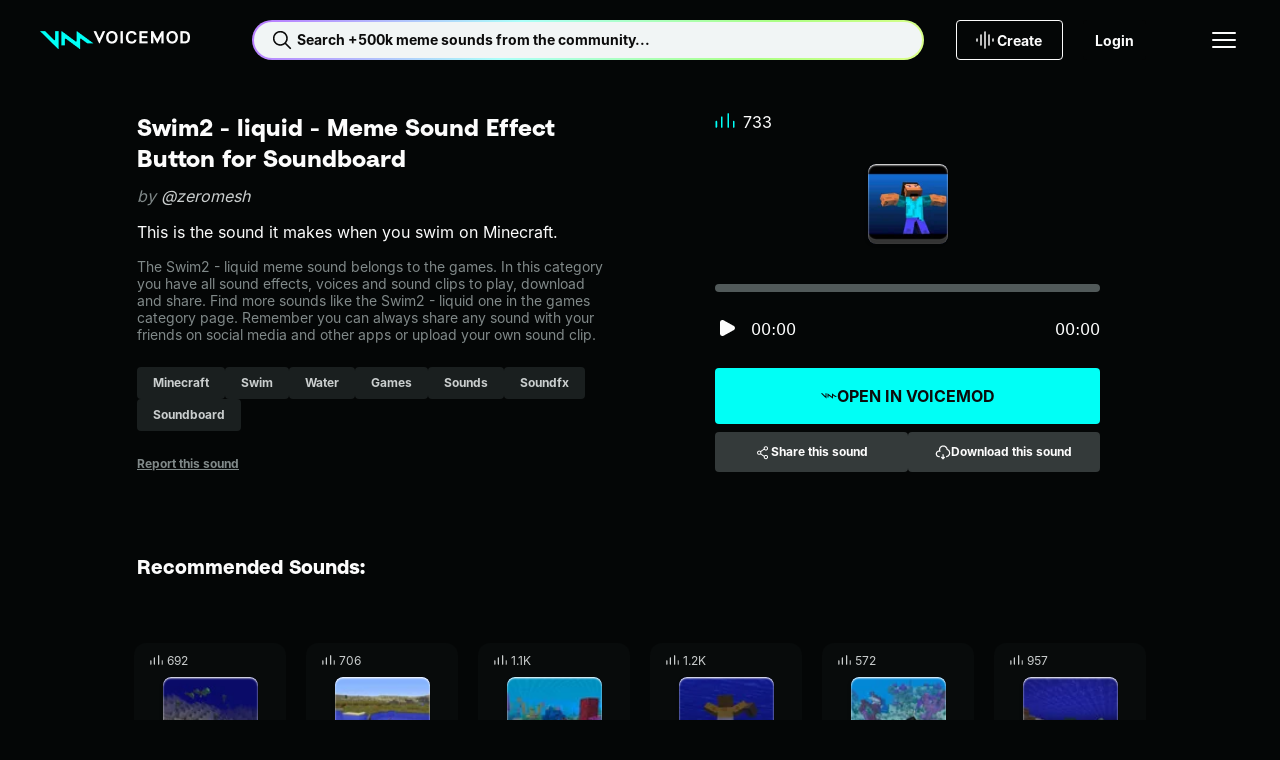

--- FILE ---
content_type: text/html;charset=utf-8
request_url: https://tuna.voicemod.net/sound/9a2715c1-a6fb-489e-a3fd-074b7d67bfae
body_size: 50443
content:
<!DOCTYPE html><html><head><meta charset="utf-8">
<meta name="viewport" content="width=device-width, initial-scale=1">
<title>Swim2 - liquid by zeromesh - Meme Sound Effect Button for Soundboard - Voicemod</title>
<style>body{background-color:var(--hy-color-surface-neutral-deep);-webkit-font-smoothing:antialiased;-moz-osx-font-smoothing:grayscale;text-rendering:optimizeLegibility;width:100%}.body-container{display:flex;flex-direction:column;min-height:100vh}.body-container main{display:flex;flex:1;flex-direction:column}</style>
<style>.hy-icon[data-v-cad1ef2d]{--icon-size-sm:1rem;--icon-size-md:1.5rem;--icon-size-lg:2rem;height:var(--icon-size);width:var(--icon-size)}.hy-icon--sm[data-v-cad1ef2d]{--icon-size:var(--icon-size-sm)}.hy-icon--md[data-v-cad1ef2d]{--icon-size:var(--icon-size-md)}.hy-icon--lg[data-v-cad1ef2d]{--icon-size:var(--icon-size-lg)}.hy-brand-button[data-v-c0bcbe7b]{--hy-brand-button-gap:var(--hy-space-xs);--hy-brand-button-text-color-disabled:var(--hy-color-text-disabled);--hy-brand-button-direction:row;align-items:center;background:var(--hy-brand-button-bg-color-default);border:1px solid transparent;border-radius:var(--hy-radius-2xs);color:var(--hy-brand-button-text-color-default);cursor:pointer;display:flex;flex-direction:var(--hy-brand-button-direction);gap:var(--hy-brand-button-gap);height:var(--hy-brand-button-height);justify-content:center;overflow:hidden;padding:0 var(--hy-brand-button-padding-h);position:relative;white-space:nowrap;width:100%}.hy-brand-button[data-v-c0bcbe7b]:before{background:linear-gradient(90deg,transparent,var(--hy-color-alpha-highlight-0-80),transparent);content:"";height:100%;left:-150%;position:absolute;top:0;transform:skew(-25deg);width:50%}.hy-brand-button__text[data-v-c0bcbe7b]{align-items:center;display:flex;flex-direction:var(--hy-brand-button-direction);gap:var(--hy-brand-button-gap);line-height:1}.hy-brand-button--icon-right[data-v-c0bcbe7b]{--hy-brand-button-direction:row-reverse;--hy-brand-button-icon-gradient:var(--hy-color-gradient-pro-stop-1)}.hy-brand-button--fit[data-v-c0bcbe7b]{width:-moz-fit-content;width:fit-content}.hy-brand-button--xs[data-v-c0bcbe7b]{--hy-brand-button-padding-h:var(--hy-space-xs);--hy-brand-button-height:1.5rem;--hy-brand-button-gap:var(--hy-space-2xs)}.hy-brand-button--sm[data-v-c0bcbe7b]{--hy-brand-button-padding-h:var(--hy-space-sm);--hy-brand-button-height:2rem}.hy-brand-button--md[data-v-c0bcbe7b]{--hy-brand-button-padding-h:var(--hy-space-md);--hy-brand-button-height:2.5rem}.hy-brand-button--lg[data-v-c0bcbe7b]{--hy-brand-button-padding-h:var(--hy-space-xl);--hy-brand-button-height:3rem}.hy-brand-button--xl[data-v-c0bcbe7b]{--hy-brand-button-padding-h:var(--hy-space-xl);--hy-brand-button-height:3.5rem}.hy-brand-button--pro[data-v-c0bcbe7b]{--hy-brand-button-bg-color-default:var(--hy-gradient-brand-pro);--hy-brand-button-bg-color-disabled:var(--hy-color-surface-neutral-bold);--hy-brand-button-text-color-default:var(--hy-color-text-inverted)}.hy-brand-button--reversed[data-v-c0bcbe7b]{--hy-brand-button-bg-color-default:var(--hy-color-surface-neutral-deep);--hy-brand-button-bg-color-disabled:var(--hy-color-surface-neutral-bold);--hy-brand-button-text-color-default:var(--hy-color-text-default);--hy-brand-button-icon-gradient:var(--hy-color-gradient-pro-stop-0)}.hy-brand-button--reversed .hy-brand-button__text[data-v-c0bcbe7b]{background:var(--hy-gradient-brand-pro);-webkit-background-clip:text;background-clip:text;color:transparent}.hy-brand-button--reversed .hy-brand-button__text svg[data-v-c0bcbe7b]{color:var(--hy-brand-button-icon-gradient)}.hy-brand-button--supercharged[data-v-c0bcbe7b]{--hy-brand-button-bg-color-default:var(--hy-gradient-brand-supercharged);--hy-brand-button-bg-color-disabled:var(--hy-color-surface-neutral-bold);--hy-brand-button-text-color-default:var(--hy-color-text-inverted)}.hy-brand-button[data-v-c0bcbe7b]:hover:before{left:100%;transition:.75s}.hy-brand-button[data-v-c0bcbe7b]:disabled{background:var(--hy-brand-button-bg-color-disabled);color:var(--hy-brand-button-text-color-disabled);cursor:not-allowed}.hy-brand-button[data-v-c0bcbe7b]:disabled:hover:before{left:-150%}.hy-button[data-v-774203d1]{--btn-gap:var(--hy-space-xs);--btn-text-color-disabled:var(--hy-color-text-disabled);--btn-border-color-hover:transparent;--btn-border-color-disabled:transparent;--btn-direction:row;align-items:center;background:var(--btn-bg-color-default);background-origin:border-box;border:1px solid var(--btn-border-color-default,transparent);border-radius:var(--hy-radius-2xs);color:var(--btn-text-color-default);cursor:pointer;display:flex;flex-direction:var(--btn-direction);gap:var(--btn-gap);height:var(--btn-height);justify-content:center;padding:0 var(--btn-padding-h);transition:background-color .25s ease,color .25s ease,border-color .25s ease;white-space:nowrap;width:100%}.hy-button--reversed[data-v-774203d1]{--btn-direction:row-reverse}.hy-button--fit[data-v-774203d1]{width:-moz-fit-content;width:fit-content}.hy-button--xs[data-v-774203d1]{--btn-padding-h:var(--hy-space-xs);--btn-height:1.5rem;--btn-gap:var(--hy-space-2xs)}.hy-button--sm[data-v-774203d1]{--btn-padding-h:var(--hy-space-sm);--btn-height:2rem}.hy-button--md[data-v-774203d1]{--btn-padding-h:var(--hy-space-md);--btn-height:2.5rem}.hy-button--lg[data-v-774203d1]{--btn-padding-h:var(--hy-space-xl);--btn-height:3rem}.hy-button--xl[data-v-774203d1]{--btn-padding-h:var(--hy-space-2xl);--btn-height:3.5rem}.hy-button--primary[data-v-774203d1]{--btn-bg-color-default:var(--hy-color-surface-brand-default);--btn-bg-color-hover:var(--hy-color-surface-brand-secondary);--btn-bg-color-active:var(--hy-color-surface-brand-active);--btn-bg-color-disabled:var(--hy-color-surface-neutral-bold);--btn-border-color-default:transparent;--btn-text-color-default:var(--hy-color-text-inverted);--btn-text-color-hover:var(--hy-color-text-inverted)}.hy-button--secondary[data-v-774203d1]{--btn-bg-color-default:var(--hy-color-surface-neutral-bold);--btn-bg-color-hover:var(--hy-color-surface-neutral-base);--btn-bg-color-active:var(--hy-color-surface-neutral-soft);--btn-bg-color-disabled:var(--hy-color-surface-neutral-bold);--btn-border-color-default:transparent;--btn-text-color-default:var(--hy-color-text-default);--btn-text-color-hover:var(--hy-color-text-default)}.hy-button--outlined[data-v-774203d1]{--btn-bg-color-default:transparent;--btn-bg-color-hover:var(--hy-color-surface-neutral-base);--btn-bg-color-active:var(--hy-color-surface-neutral-soft);--btn-bg-color-disabled:transparent;--btn-border-color-default:var(--hy-color-border-default);--btn-text-color-default:var(--hy-color-text-default);--btn-text-color-hover:var(--hy-color-text-default);--btn-border-color-disabled:var(--hy-color-border-disabled)}.hy-button--transparent[data-v-774203d1]{--btn-bg-color-default:transparent;--btn-bg-color-hover:var(--hy-color-surface-neutral-base);--btn-bg-color-active:var(--hy-color-surface-neutral-soft);--btn-bg-color-disabled:transparent;--btn-border-color-default:transparent;--btn-text-color-default:var(--hy-color-text-default);--btn-text-color-hover:var(--hy-color-text-default)}.hy-button--danger[data-v-774203d1]{--btn-bg-color-default:var(--hy-color-surface-danger-default);--btn-bg-color-hover:var(--hy-color-surface-danger-hover);--btn-bg-color-active:var(--hy-color-surface-danger-active);--btn-bg-color-disabled:transparent;--btn-border-color-default:transparent;--btn-text-color-default:var(--hy-color-text-inverted);--btn-text-color-hover:var(--hy-color-text-inverted)}.hy-button--danger-outlined[data-v-774203d1]{--btn-bg-color-default:transparent;--btn-bg-color-hover:var(--hy-color-surface-danger-hover);--btn-bg-color-active:var(--hy-color-surface-danger-active);--btn-border-color-default:var(--hy-color-border-default);--btn-border-color-hover:transparent;--btn-text-color-default:var(--hy-color-text-default);--btn-text-color-hover:var(--hy-color-text-inverted)}.hy-button--get-pro[data-v-774203d1]{--btn-bg-color-default:var(--hy-color-surface-pro-default);--btn-bg-color-hover:var(--hy-color-surface-pro-hover);--btn-bg-color-active:var(--hy-color-surface-pro-active);--btn-bg-color-disabled:var(--hy-color-surface-neutral-bold);--btn-border-color-default:transparent;--btn-text-color-default:var(--hy-color-text-default);--btn-text-color-hover:var(--hy-color-text-default)}.hy-button--supercharged[data-v-774203d1]{--btn-bg-color-default:var(--hy-gradient-brand-supercharged);--btn-bg-color-hover:var(--hy-gradient-brand-supercharged);--btn-bg-color-active:var(--hy-gradient-brand-supercharged);--btn-bg-color-disabled:var(--hy-color-surface-neutral-bold);--btn-border-color-default:transparent;--btn-text-color-default:var(--hy-color-text-inverted);--btn-text-color-hover:var(--hy-color-text-inverted)}.hy-button[data-v-774203d1]:hover{background:var(--btn-bg-color-hover);background-origin:border-box;border-color:var(--btn-border-color-hover);color:var(--btn-text-color-hover)}.hy-button[data-v-774203d1]:active{background:var(--btn-bg-color-active);background-origin:border-box;border-color:var(--btn-border-color-hover)}.hy-button[data-v-774203d1]:disabled{background:var(--btn-bg-color-disabled);border-color:var(--btn-border-color-disabled);color:var(--btn-text-color-disabled);cursor:not-allowed}.hy-checkbox[data-v-4b2a5e0f]{align-items:center;color:var(--hy-color-text-default);display:flex;gap:var(--hy-space-sm)}.hy-checkbox--disabled[data-v-4b2a5e0f]{color:var(--hy-color-text-disabled)}.hy-checkbox__input[data-v-4b2a5e0f]{align-items:center;background:transparent;border:1px solid var(--hy-color-border-secondary);box-sizing:border-box;cursor:pointer;display:flex;justify-content:center}.hy-checkbox__input--sm[data-v-4b2a5e0f]{border-radius:var(--hy-radius-2xs);height:1rem;width:1rem}.hy-checkbox__input--md[data-v-4b2a5e0f]{border-radius:var(--hy-radius-sm);height:1.5rem;width:1.5rem}.hy-checkbox__input--checked[data-v-4b2a5e0f]{background-color:var(--hy-color-surface-brand-default);border:1px solid var(--hy-color-surface-brand-default);color:var(--hy-color-text-inverted)}.hy-checkbox__input--disabled[data-v-4b2a5e0f]{border:1px solid var(--hy-color-border-disabled);color:var(--hy-color-text-disabled);pointer-events:none}.hy-checkbox__input--error[data-v-4b2a5e0f]{border:1px solid var(--hy-color-border-danger-default)}.hy-checkbox__input--filled[data-v-4b2a5e0f]{background-color:var(--hy-color-surface-neutral-bold);border:none}.hy-checkbox__input--right[data-v-4b2a5e0f]{order:2}.hy-checkbox label[data-v-4b2a5e0f]{padding:0}.hy-checkbox input[data-v-4b2a5e0f]{height:1px;margin:-1px;overflow:hidden;padding:0;position:absolute;width:1px;clip:rect(0 0 0 0);border:0}.hy-checkbox input:focus+.hy-checkbox__body[data-v-4b2a5e0f]{outline:1px auto -webkit-focus-ring-color}.hy-contextual-menu[data-v-c55e435d]{background-color:var(--hy-color-surface-neutral-bold);border-radius:var(--hy-radius-sm);box-shadow:0 4px 32px var(--hy-color-alpha-shadow-1000-20);display:inline-block;list-style:none;overflow:visible;padding:var(--hy-spacing-2xs)}.hy-contextual-menu__item[data-v-c55e435d]{position:relative}.hy-contextual-menu__label[data-v-c55e435d]{margin-right:var(--hy-space-md)}.hy-contextual-menu__button[data-v-c55e435d]{align-items:center;background-color:transparent;border:none;border-radius:var(--hy-radius-xs);color:var(--hy-color-text-default);cursor:pointer;display:flex;height:40px;margin:.25rem;padding:0 var(--hy-space-md);pointer-events:auto;white-space:nowrap;width:calc(100% - .5rem)}.hy-contextual-menu__button svg[data-v-c55e435d]{margin-left:auto}.hy-contextual-menu__button[data-v-c55e435d]:hover{background-color:var(--hy-color-surface-neutral-base)}.hy-contextual-menu__button--disabled[data-v-c55e435d]{color:var(--hy-color-text-secondary)}.hy-contextual-menu__popover[data-v-c55e435d]{background-color:var(--hy-color-surface-neutral-bold);border-radius:var(--hy-radius-sm);box-shadow:0 4px 32px var(--hy-color-alpha-shadow-1000-20);left:100%;list-style:none;margin-left:4px;margin-top:-.25rem;padding:0;position:absolute;top:0;z-index:99}.hy-label[data-v-7b762047]{overflow:hidden;text-overflow:ellipsis;white-space:nowrap}.hy-dropdown-label[data-v-b823c27f]{display:block;margin-bottom:10px}.hy-dropdown-label--hidden[data-v-b823c27f]{height:1px;overflow:hidden;position:absolute;width:1px;clip:rect(1px,1px,1px,1px)}.hy-dropdown-label--disabled[data-v-b823c27f]{color:var(--hy-color-text-disabled)}.hy-dropdown[data-v-b823c27f]{--dropdown-border-radius:var(--hy-radius-2xs);--dropdown-bg-color:var(--hy-color-surface-neutral-base);--dropdown-hover-bg-color:var(--hy-color-surface-neutral-base);--dropdown-disabled-bg-color:var(--hy-color-surface-neutral-base);--dropdown-option-hover-bg-color:var(--hy-color-surface-neutral-soft);--dropdown-border-color:transparent;--dropdown-border-width:2px;--dropdown-height:2.5rem;--dropdown-option-height:2.5rem;--dropdown-option-gap:var(--hy-space-2xs);--dropdown-visible-options:3;color:var(--hy-color-text-default);cursor:pointer}.hy-dropdown__input[data-v-b823c27f]{align-items:center;background:var(--dropdown-bg-color);border:1px solid var(--dropdown-border-color);border-radius:var(--dropdown-border-radius);display:flex;height:var(--dropdown-height);justify-content:space-between;padding:0 calc(var(--hy-space-md) - var(--dropdown-border-width));position:relative;width:100%;z-index:10}.hy-dropdown__input[data-v-b823c27f]:focus,.hy-dropdown__input[data-v-b823c27f]:hover{background:var(--dropdown-hover-bg-color)}.hy-dropdown__input--sm[data-v-b823c27f]{height:2rem}.hy-dropdown__arrow[data-v-b823c27f]{margin-left:auto;transition:transform .2s;width:1rem}.hy-dropdown__warning[data-v-b823c27f]{color:var(--hy-color-text-danger-default);margin-right:var(--hy-space-xs);width:1rem}.hy-dropdown__menu[data-v-b823c27f]{background:var(--dropdown-bg-color);border-radius:var(--dropdown-border-radius);display:none;left:0;padding:var(--hy-space-2xs) var(--hy-space-xs);position:absolute;top:100%;width:100%}.hy-dropdown__options[data-v-b823c27f]{--dropdown-options-height:calc(var(--dropdown-option-height) + var(--dropdown-option-gap));--dropdown-visible-options-height:calc(var(--dropdown-visible-options) + .5);display:flex;flex-direction:column;gap:var(--dropdown-option-gap);max-height:calc(var(--dropdown-options-height)*var(--dropdown-visible-options-height));overflow-y:auto}.hy-dropdown__options[data-v-b823c27f]::-webkit-scrollbar{width:0}.hy-dropdown__option[data-v-b823c27f]{align-items:center;border-radius:var(--hy-radius-xs);display:flex;min-height:var(--dropdown-option-height);padding:0 var(--hy-space-sm)}.hy-dropdown__option--active[data-v-b823c27f],.hy-dropdown__option[data-v-b823c27f]:focus,.hy-dropdown__option[data-v-b823c27f]:hover{background:var(--dropdown-option-hover-bg-color)}.hy-dropdown__option--selected[data-v-b823c27f]{color:var(--hy-color-text-brand)}.hy-dropdown--base[data-v-b823c27f]{--dropdown-bg-color:var(--hy-color-surface-neutral-base);--dropdown-hover-bg-color:var(--hy-color-surface-neutral-soft);--dropdown-option-hover-bg-color:var(--hy-color-surface-neutral-soft);--dropdown-disabled-bg-color:var(--hy-color-surface-neutral-base)}.hy-dropdown--bold[data-v-b823c27f]{--dropdown-bg-color:var(--hy-color-surface-neutral-bold);--dropdown-hover-bg-color:var(--hy-color-surface-neutral-base);--dropdown-option-hover-bg-color:var(--hy-color-surface-neutral-base);--dropdown-disabled-bg-color:var(--hy-color-surface-neutral-bold)}.hy-dropdown--deep[data-v-b823c27f]{--dropdown-bg-color:var(--hy-color-surface-neutral-deep);--dropdown-hover-bg-color:var(--hy-color-surface-neutral-bold);--dropdown-option-hover-bg-color:var(--hy-color-surface-neutral-strong);--dropdown-disabled-bg-color:var(--hy-color-surface-neutral-bold)}.hy-dropdown--open[data-v-b823c27f]{--dropdown-border-color:var(--hy-color-border-brand);position:relative;z-index:100}.hy-dropdown--open .hy-dropdown__menu[data-v-b823c27f]{display:block}.hy-dropdown--error[data-v-b823c27f]{--dropdown-border-color:var(--hy-color-border-danger-default)}.hy-dropdown:hover .hy-dropdown__option--active[data-v-b823c27f]:not(:hover){background:transparent}.hy-dropdown--disabled .hy-dropdown__input[data-v-b823c27f],.hy-dropdown--disabled .hy-dropdown__input[data-v-b823c27f]:hover{background:var(--dropdown-disabled-bg-color);border-color:var(--dropdown-disabled-bg-color);color:var(--hy-color-text-disabled)}.hy-dropdown-error[data-v-b823c27f]{color:var(--hy-color-text-danger-default);display:block;margin-top:var(--hy-space-xs)}.hy-dropdown-error.caption[data-v-b823c27f]{letter-spacing:0}.hy-dropdown__single-line[data-v-b823c27f]{overflow:hidden;text-overflow:ellipsis;white-space:nowrap;width:100%}.hy-icon-button[data-v-0cd45dd3]{--btn-bg-color-hover:var(--hy-color-surface-neutral-base);--btn-bg-color-active:var(--hy-color-surface-neutral-soft);--btn-icon-color-default:var(--hy-color-text-default);--btn-border-default:none;background:var(--btn-bg-color-default);border:var(--btn-border-default);border-radius:var(--hy-radius-circle);color:var(--btn-icon-color-default);cursor:pointer;display:grid;min-height:var(--btn-size);min-width:var(--btn-size);padding:0;place-content:center}.hy-icon-button--squared[data-v-0cd45dd3]{border-radius:var(--hy-radius-2xs)}.hy-icon-button--sm[data-v-0cd45dd3]{--btn-size:2rem}.hy-icon-button--md[data-v-0cd45dd3]{--btn-size:2.5rem}.hy-icon-button--lg[data-v-0cd45dd3]{--btn-size:3rem}.hy-icon-button--xs[data-v-0cd45dd3]{--btn-size:1.5rem}.hy-icon-button--deep[data-v-0cd45dd3]{--btn-bg-color-default:var(--hy-color-surface-neutral-deep);--btn-bg-color-hover:var(--hy-color-surface-neutral-strong);--btn-bg-color-active:var(--hy-color-surface-neutral-bold)}.hy-icon-button--strong[data-v-0cd45dd3]{--btn-bg-color-default:var(--hy-color-surface-neutral-strong);--btn-bg-color-hover:var(--hy-color-surface-neutral-bold);--btn-bg-color-active:var(--hy-color-surface-neutral-base)}.hy-icon-button--bold[data-v-0cd45dd3]{--btn-bg-color-default:var(--hy-color-surface-neutral-bold);--btn-bg-color-hover:var(--hy-color-surface-neutral-base);--btn-bg-color-active:var(--hy-color-surface-neutral-soft)}.hy-icon-button--outline[data-v-0cd45dd3]{--btn-bg-color-default:transparent;--btn-border-default:1px solid var(--hy-color-border-default);--btn-border-disabled:1px solid var(--hy-color-border-disabled)}.hy-icon-button[data-v-0cd45dd3]:hover{background:var(--btn-bg-color-hover)}.hy-icon-button--active[data-v-0cd45dd3],.hy-icon-button[data-v-0cd45dd3]:active:not([aria-disabled=true]){background:var(--btn-bg-color-active)}.hy-icon-button[aria-disabled=true][data-v-0cd45dd3]{--btn-bg-color-hover:var(--btn-bg-color-default);--btn-icon-color-default:var(--hy-color-text-disabled);--btn-border-default:var(--btn-border-disabled,none);cursor:not-allowed}.hy-input[data-v-6a595453]{--input-wrapper-height:40px;--input-height:38px;font-family:var(--hy-font-family-body);font-size:var(--hy-font-size-sm);position:relative;width:100%}.hy-input--sm[data-v-6a595453]{--input-wrapper-height:32px;--input-height:30px}.hy-input__label[data-v-6a595453]{display:block;font-size:var(--hy-font-size-sm);margin-bottom:10px}.hy-input__label--hidden[data-v-6a595453]{height:1px;overflow:hidden;position:absolute;width:1px;clip:rect(1px,1px,1px,1px)}.hy-input__control[data-v-6a595453]{--input-background:var(--hy-color-surface-neutral-base);--input-background-hover:var(--hy-color-surface-neutral-soft);--input-background-disabled:var(--hy-color-surface-neutral-base);--input-border:var(--input-background);--input-text:var(--hy-color-text-default);background:var(--input-background);border:1px solid var(--input-border);border-radius:var(--hy-radius-2xs);color:var(--input-text);display:flex;flex-direction:row;font-size:var(--hy-font-size-sm);gap:var(--hy-space-xs);height:var(--input-wrapper-height);justify-content:space-between;padding:0 var(--hy-space-sm);transition:background-color .2s ease-in-out,border-color .2s ease-in-out}.hy-input__control input[data-v-6a595453]{background:transparent;border:none;color:var(--input-text);flex:1;height:var(--input-height);outline:none;padding:0}.hy-input__control input[data-v-6a595453]::-moz-placeholder{color:var(--hy-color-text-placeholder)}.hy-input__control input[data-v-6a595453]::placeholder{color:var(--hy-color-text-placeholder)}.hy-input__control--base[data-v-6a595453]{--input-background:var(--hy-color-surface-neutral-base);--input-background-hover:var(--hy-color-surface-neutral-soft);--input-background-disabled:var(--hy-color-surface-neutral-base)}.hy-input__control--bold[data-v-6a595453]{--input-background:var(--hy-color-surface-neutral-bold);--input-background-hover:var(--hy-color-surface-neutral-base);--input-background-disabled:var(--hy-color-surface-neutral-bold)}.hy-input__control--deep[data-v-6a595453]{--input-background:var(--hy-color-surface-neutral-deep);--input-background-hover:var(--hy-color-surface-neutral-bold);--input-background-disabled:var(--hy-color-surface-neutral-bold)}.hy-input__control--has-error[data-v-6a595453]{--input-border:var(--hy-color-text-danger-default)}.hy-input__control[data-v-6a595453]:hover{--input-background:var(--input-background-hover)}.hy-input__control[data-v-6a595453]:active,.hy-input__control[data-v-6a595453]:focus,.hy-input__control[data-v-6a595453]:focus-within{--input-border:var(--hy-color-border-brand)}.hy-input__clear-btn[data-v-6a595453]{align-items:center;align-self:center;background:transparent;border:none;border-radius:var(--hy-radius-md);cursor:pointer;display:flex;height:1.5rem;justify-content:center;padding:0;visibility:hidden;width:1.5rem}.hy-input__clear-btn[data-v-6a595453],.hy-input__prefix-icon[data-v-6a595453],.hy-input__suffix-icon[data-v-6a595453]{align-items:center;color:var(--input-text);display:flex}.hy-input:focus-within .hy-input__clear-btn[data-v-6a595453]{visibility:visible}.hy-input__clear-btn--has-value[data-v-6a595453]{visibility:visible}.hy-input--disabled .hy-input__control input[data-v-6a595453],.hy-input--disabled .hy-input__label[data-v-6a595453]{color:var(--hy-color-text-disabled)}.hy-input--disabled .hy-input__control[data-v-6a595453]{background:var(--input-background-disabled);border-color:var(--input-background-disabled)}.hy-link[data-v-d99f99e3]{color:var(--link-color);cursor:pointer;font-size:inherit;text-decoration:underline}.hy-link--default[data-v-d99f99e3]{--link-color:var(--hy-color-text-default)}.hy-link--primary[data-v-d99f99e3]{--link-color:var(--hy-color-link-brand)}.hy-link--inverted[data-v-d99f99e3]{--link-color:var(--hy-color-text-inverted)}.hy-link--disabled[data-v-d99f99e3]{color:var(--hy-color-text-disabled);cursor:not-allowed;pointer-events:none}.hy-link.hy-link--active.hy-link--button[data-v-d99f99e3]{background:var(--hy-color-surface-neutral-bold);color:var(--hy-color-link-brand)}.hy-link.hy-link--active.hy-link--button[data-v-d99f99e3]:hover{background:var(--hy-color-surface-neutral-base)}.hy-link.hy-link--active.hy-link--button[data-v-d99f99e3]:active{background:var(--hy-color-surface-neutral-soft)}.hy-link.hy-link--disabled.hy-link--button[data-v-d99f99e3]{background:var(--hy-color-surface-neutral-strong);color:var(--hy-color-text-disabled);cursor:not-allowed;pointer-events:none}.hy-link--button[data-v-d99f99e3]{align-items:center;background:var(--hy-color-surface-neutral-strong);border:none;border-radius:var(--hy-radius-sm);color:var(--hy-color-text-default);display:flex;font-weight:var(--hy-font-weight-bold);gap:var(--hy-space-xs);height:40px;justify-content:center;padding:0 var(--hy-space-sm) 0 var(--hy-space-xs);text-decoration:none}.hy-link--button[data-v-d99f99e3]:hover{background:var(--hy-color-surface-neutral-base)}.hy-link--button[data-v-d99f99e3]:active{background:var(--hy-color-surface-neutral-soft)}.hy-pill[data-v-c8306738]{--pill-background-color:var(--hy-color-surface-neutral-strong);--pill-color:var(--hy-color-text-secondary);--pill-height:2rem;align-items:center;background:var(--pill-background-color);border:none;border-radius:var(--hy-radius-2xs);color:var(--pill-color);cursor:pointer;display:inline-flex;gap:var(--hy-space-xs);height:var(--pill-height);padding:0 var(--hy-space-md);text-decoration:none}.hy-pill--md[data-v-c8306738]{--pill-height:2.5rem}.hy-pill--lg[data-v-c8306738]{--pill-height:3rem}.hy-pill[data-v-c8306738]:hover{--pill-color:var(--hy-color-link-brand);--pill-background-color:var(--hy-color-surface-neutral-bold)}.hy-pill[data-v-c8306738]:hover:not(.hy-pill:hover--selected,.router-link-exact-active):hover{--pill-color:var(--hy-color-link-brand)}.hy-pill[data-v-c8306738]:active{--pill-background-color:var(--hy-color-surface-neutral-base)}.hy-pill--bold[data-v-c8306738]{--pill-color:var(--hy-color-text-secondary);--pill-background-color:var(--hy-color-surface-neutral-bold)}.hy-pill--bold[data-v-c8306738]:hover{--pill-color:var(--hy-color-link-brand);--pill-background-color:var(--hy-color-surface-neutral-base)}.hy-pill--bold[data-v-c8306738]:active{--pill-color:var(--hy-color-link-brand);--pill-background-color:var(--hy-color-surface-neutral-soft)}.hy-pill--selected[data-v-c8306738],.hy-pill.router-link-exact-active[data-v-c8306738]{--pill-color:var(--hy-color-text-inverted);--pill-background-color:var(--hy-color-link-brand)}.hy-pill--selected span[data-v-c8306738],.hy-pill.router-link-exact-active span[data-v-c8306738]{font-weight:700;white-space:nowrap}.hy-pill--selected[data-v-c8306738]:hover,.hy-pill.router-link-exact-active[data-v-c8306738]:hover{--pill-color:var(--hy-color-text-inverted);--pill-background-color:var(--hy-color-link-brand)}.hy-pill--selected[data-v-c8306738]:active,.hy-pill.router-link-exact-active[data-v-c8306738]:active{--pill-color:var(--hy-color-link-inverted);--pill-background-color:var(--hy-color-surface-brand-canvas)}.hy-profile-picture--xl[data-v-b6e0ab44]{height:124px;width:124px}.hy-profile-picture--xl img[data-v-b6e0ab44]{border-radius:50%;height:100%;width:100%}.hy-profile-picture--xl svg[data-v-b6e0ab44]{height:var(--size-800);width:var(--size-800)}.hy-profile-picture--xl span[data-v-b6e0ab44]{font-size:var(--hy-font-size-4xl)}.hy-profile-picture--xs[data-v-b6e0ab44]{height:32px;width:32px}.hy-profile-picture--xs img[data-v-b6e0ab44]{border-radius:50%;height:100%;width:100%}.hy-profile-picture--follower[data-v-b6e0ab44]{border:1px solid var(--hy-color-text-inverted)}.hy-profile-picture--follower[data-v-b6e0ab44],.hy-profile-picture--profile[data-v-b6e0ab44]{align-items:center;border-radius:50%;display:flex;justify-content:center}.hy-radio-button[data-v-7a65314f]{align-items:center;color:var(--hy-color-text-default);display:flex;gap:var(--hy-space-sm)}.hy-radio-button__label[data-v-7a65314f]{align-items:center;align-self:stretch;cursor:pointer;display:flex;gap:12px;padding:var(--hy-space-xs) 0}.hy-radio-button__icon[data-v-7a65314f]{-webkit-appearance:none;-moz-appearance:none;appearance:none;border:1px solid var(--hy-color-border-secondary);border-radius:50%;cursor:pointer;display:grid;place-content:center}.hy-radio-button__icon[data-v-7a65314f]:before{border-radius:50%;box-shadow:inset 1em 1em var(--hy-color-surface-brand-default);content:"";transform:scale(0);transition:transform .12s ease-in-out}.hy-radio-button__icon[data-v-7a65314f]:checked:before{transform:scale(1)}.hy-radio-button--sm .hy-radio-button__icon[data-v-7a65314f]{height:24px;width:24px}.hy-radio-button--sm .hy-radio-button__icon[data-v-7a65314f]:before,.hy-radio-button--xs .hy-radio-button__icon[data-v-7a65314f]{height:16px;width:16px}.hy-radio-button--xs .hy-radio-button__icon[data-v-7a65314f]:before{height:10px;width:10px}.hy-radio-button--error .hy-radio-button__icon[data-v-7a65314f]{border-color:var(--hy-color-surface-danger-default)}.hy-radio-button--error .hy-radio-button__icon[data-v-7a65314f]:before{box-shadow:inset 1em 1em var(--hy-color-surface-danger-default)}.hy-radio-button--disabled .hy-radio-button__label[data-v-7a65314f]{color:var(--hy-color-text-disabled);cursor:default}.hy-radio-button--disabled .hy-radio-button__icon[data-v-7a65314f]{border-color:var(--hy-color-border-disabled);cursor:default}.hy-radio-button--disabled .hy-radio-button__icon[data-v-7a65314f]:before{box-shadow:inset 1em 1em var(--hy-color-border-disabled)}.resource-button[data-v-3ef1d595]{align-items:center;background-color:var(--hy-color-surface-neutral-deep);border:none;border-radius:var(--radius);box-shadow:0 -4px 0 0 var(--hy-color-alpha-shadow-1000-20) inset,0 -5px 0 0 var(--hy-color-alpha-highlight-0-20) inset,0 1px 0 0 var(--hy-color-alpha-highlight-0-80) inset,0 2px 0 1px var(--hy-color-alpha-highlight-0-20) inset,-1px 1px 0 0 var(--hy-color-alpha-shadow-1000-20);color:var(--hy-color-text-default);cursor:pointer;display:flex;height:var(--size);justify-content:center;min-height:var(--size);min-width:var(--size);overflow:hidden;padding:0;position:relative;transition:box-shadow .1s linear;width:var(--size)}.resource-button[data-v-3ef1d595]:before{background:linear-gradient(135deg,var(--hy-color-alpha-highlight-0-0) 19.15%,var(--hy-color-alpha-highlight-0-20) 28.08%,var(--hy-color-alpha-highlight-0-0) 46.98%,var(--hy-color-alpha-highlight-0-0) 46.99%,var(--hy-color-alpha-highlight-0-0) 56.27%,var(--hy-color-alpha-highlight-0-20) 85.54%);content:"";inset:0;opacity:0;position:absolute;transition:opacity .1s linear;z-index:3}.resource-button[data-v-3ef1d595]:after{border-radius:var(--radius);box-shadow:inset 0 -4px #12121245,inset 0 -5px 1px #ffffff42,inset 0 1px 2px #fff,-1px 1px 3px #0000001a;content:"";height:102%;left:-1%;position:absolute;top:-1%;transition:background .1s linear;width:102%;z-index:3}.resource-button[data-v-3ef1d595]:hover:is(button):before{opacity:1}.resource-button:hover:is(button) .resource-button__icon[data-v-3ef1d595]{visibility:visible}.resource-button[data-v-3ef1d595]:hover:is(div){cursor:default}.resource-button[data-v-3ef1d595]:active:is(button){box-shadow:0 0 0 0 var(--hy-color-alpha-highlight-0-100) inset,0 0 0 0 var(--hy-color-alpha-shadow-1000-20) inset,0 0 0 0 var(--hy-color-alpha-highlight-0-20) inset,0 0 0 0 var(--hy-color-alpha-highlight-0-100) inset,0 0 0 0 var(--hy-color-alpha-shadow-1000-20)}.resource-button[data-v-3ef1d595]:active:is(button):before{opacity:0}.resource-button[data-v-3ef1d595]:active:is(button):after{box-shadow:0 4px 4px 0 var(--hy-color-alpha-shadow-1000-20),0 -3px 3px 0 var(--hy-color-alpha-shadow-1000-20) inset,0 5px 4px 0 var(--hy-color-alpha-shadow-1000-60) inset}.resource-button[data-v-3ef1d595]:active:is(button)>*{transform:translateY(4%)}.resource-button[aria-pressed=true][data-v-3ef1d595]{background-color:var(--hy-color-surface-brand-default);border:2px solid var(--hy-color-surface-brand-default);box-shadow:0 0 17.684px 0 var(--hy-color-border-brand),0 -4.661px 0 0 var(--hy-color-alpha-shadow-1000-20) inset,0 -6.063px 1.516px 0 var(--hy-color-alpha-highlight-0-20) inset,0 1.628px 2.274px 0 var(--hy-color-alpha-highlight-0-100) inset,-1.83px 1.83px 3.659px 0 var(--hy-color-alpha-shadow-1000-20);color:var(--hy-color-text-inverted);transition:box-shadow .1s linear,background-color .1s linear}.resource-button[aria-pressed=true][data-v-3ef1d595]:active{background-color:var(--hy-color-surface-brand-secondary);box-shadow:0 0 15.158px 0 var(--hy-color-border-brand),0 5.053px 5.053px 0 var(--hy-color-alpha-shadow-1000-20)}.resource-button[aria-pressed=true][data-v-3ef1d595]:active:before{opacity:0}.resource-button[aria-disabled=true][data-v-3ef1d595]{opacity:.5;pointer-events:none}.resource-button[data-v-3ef1d595]>*{border-radius:var(--radius);height:100%;-o-object-fit:cover;object-fit:cover;-o-object-position:center;object-position:center;width:100%}.resource-button__icon[data-v-3ef1d595]{background:var(--hy-color-alpha-shadow-1000-60);color:var(--hy-color-text-default);display:grid;inset:0;place-content:center;position:absolute;visibility:hidden;z-index:1}.resource-button__progress-overlay[data-v-3ef1d595]{display:flex;inset:0;opacity:.5;position:absolute;z-index:2}.resource-button__progress-overlay[data-v-3ef1d595]:after{background:var(--hy-color-alpha-shadow-1000-40);content:"";flex:1 1}.resource-button__progress-bar[data-v-3ef1d595]{background-color:var(--hy-color-surface-brand-default);height:100%;width:calc(var(--7d15310d)*1%)}.resource-button--circle[data-v-3ef1d595],.resource-button--circle[data-v-3ef1d595]:after{--radius:var(--hy-radius-circle)}.resource-button--square[data-v-3ef1d595],.resource-button--square[data-v-3ef1d595]:after{--radius:var(--hy-radius-sm)}.resource-button--sm[data-v-3ef1d595]{--size:60px}.resource-button--md[data-v-3ef1d595]{--size:86px}.resource-button--lg[data-v-3ef1d595]{--size:160px}.resource-button--auto[data-v-3ef1d595]{--size:auto;aspect-ratio:1/1}.hy-skeleton[data-v-88dc61f9]{--base-gradient-color:70 70 70;background-color:var(--39034ff1);border-radius:var(--6e5d6f22);display:flex;height:var(--5b05352c);overflow:hidden;position:relative;width:var(--7b3c4523)}.hy-skeleton[data-v-88dc61f9]:after{animation:loading-88dc61f9 2s infinite;background-image:linear-gradient(90deg,rgb(var(--base-gradient-color)/0) 0,rgb(var(--base-gradient-color)/20%) 20%,rgb(var(--base-gradient-color)/50%) 60%,rgb(var(--base-gradient-color)/0));content:"";inset:0;position:absolute;transform:translate(-100%)}@keyframes loading-88dc61f9{to{transform:translate(100%)}}.hy-tab[data-v-1f143814]{align-items:center;color:var(--hy-color-text-secondary);display:inline-flex;gap:var(--hy-space-xs);padding:0 var(--hy-space-md) var(--hy-space-md);text-decoration:none}.hy-tab[data-v-1f143814]:is(button){background:none;border:none;outline:none}.hy-tab[data-v-1f143814]:hover{color:var(--hy-color-border-default)}.hy-tab--active[data-v-1f143814]{border-bottom:2px solid var(--hy-color-border-brand)}.hy-tab--active[data-v-1f143814],.hy-tab--active[data-v-1f143814]:hover{color:var(--hy-color-border-brand)}.hy-tab--disabled[data-v-1f143814]{cursor:not-allowed;opacity:.5;pointer-events:none}.hy-tag[data-v-e054ce5e]{--tag-background-color:var(--hy-color-surface-brand-primary);--tag-text-color:var(--hy-color-text-inverted);align-items:center;background:var(--tag-background-color);border-radius:var(--hy-radius-md);color:var(--tag-text-color);display:inline-flex;justify-content:center;padding:0 var(--hy-space-xs);position:relative;text-align:center;text-transform:uppercase}.hy-tag--loud[data-v-e054ce5e]{--tag-background-color:var(--hy-color-surface-warning-default);--tag-text-color:var(--hy-color-text-inverted)}.hy-tag--beta[data-v-e054ce5e]{--tag-background-color:var(--hy-color-surface-beta-default);--tag-text-color:var(--hy-color-text-inverted)}.hy-tag--pro[data-v-e054ce5e]{--tag-background-color:var(--hy-gradient-brand-pro);--tag-text-color:var(--hy-color-text-inverted)}.hy-tag--new[data-v-e054ce5e]{--tag-background-color:var(--hy-color-surface-new-default);--tag-text-color:var(--hy-color-text-default)}.hy-tag--premium[data-v-e054ce5e]{--tag-background-color:var(--hy-color-surface-premium-default);--tag-text-color:var(--hy-color-text-default)}.hy-tag--trial[data-v-e054ce5e]{--tag-background-color:var(--hy-color-surface-pro-default);--tag-text-color:var(--hy-color-text-default)}.hy-tag--hot[data-v-e054ce5e]{--tag-background-color:var(--hy-color-surface-hot-default,#ff0302);--tag-text-color:var(--hy-color-text-hot-default,#ffea8e)}.hy-tag--hot>img[data-v-e054ce5e]{bottom:11px;position:absolute}.hy-textarea[data-v-b6f05fe5]{position:relative}.hy-textarea__label[data-v-b6f05fe5]{display:block;margin-bottom:10px}.hy-textarea__label--hidden[data-v-b6f05fe5]{height:1px;overflow:hidden;position:absolute;width:1px;clip:rect(1px,1px,1px,1px)}.hy-textarea__wrapper[data-v-b6f05fe5]{align-items:stretch;display:grid}.hy-textarea__wrapper[data-v-b6f05fe5]:after{-webkit-appearance:none;-moz-appearance:none;appearance:none;background:none;border:none;content:attr(data-value) " ";font:inherit;grid-area:2/1;margin:0;max-height:72px;min-width:1em;padding:var(--hy-space-sm);resize:none;visibility:hidden;white-space:pre-wrap;width:100%}.hy-textarea__control[data-v-b6f05fe5]{--input-background:var(--hy-color-surface-neutral-base);--input-background-hover:var(--hy-color-surface-neutral-soft);--input-background-disabled:var(--hy-color-surface-neutral-base);--input-border:var(--input-background);--input-text:var(--hy-color-text-default);background:var(--input-background);border:1px solid var(--input-border);border-radius:var(--hy-radius-2xs);color:var(--input-text);display:block;grid-area:2/1;overflow-y:auto;padding:var(--hy-space-sm);resize:none;transition:background-color .2s ease-in-out,border-color .2s ease-in-out;width:100%}.hy-textarea__control--error[data-v-b6f05fe5]{--input-border:var(--hy-color-text-danger-default)}.hy-textarea__control--base[data-v-b6f05fe5]{--input-background:var(--hy-color-surface-neutral-base);--input-background-hover:var(--hy-color-surface-neutral-soft);--input-background-disabled:var(--hy-color-surface-neutral-base)}.hy-textarea__control--bold[data-v-b6f05fe5]{--input-background:var(--hy-color-surface-neutral-bold);--input-background-hover:var(--hy-color-surface-neutral-base);--input-background-disabled:var(--hy-color-surface-neutral-bold)}.hy-textarea__control--deep[data-v-b6f05fe5]{--input-background:var(--hy-color-surface-neutral-deep);--input-background-hover:var(--hy-color-surface-neutral-bold);--input-background-disabled:var(--hy-color-surface-neutral-bold)}.hy-textarea__control[data-v-b6f05fe5]:hover{background:var(--input-background-hover)}.hy-textarea__control[data-v-b6f05fe5]:active,.hy-textarea__control[data-v-b6f05fe5]:focus,.hy-textarea__control[data-v-b6f05fe5]:focus-within{--input-border:var(--hy-color-border-brand);outline:none}.hy-textarea__error[data-v-b6f05fe5]{bottom:var(--hy-space-sm);height:1rem;left:var(--hy-space-sm);position:absolute;width:1rem}.hy-textarea__counter[data-v-b6f05fe5]{color:var(--hy-color-text-secondary);margin-top:var(--hy-space-xs);text-align:right}.hy-textarea--disabled .hy-textarea__control[data-v-b6f05fe5],.hy-textarea--disabled .hy-textarea__counter[data-v-b6f05fe5],.hy-textarea--disabled .hy-textarea__label[data-v-b6f05fe5]{color:var(--hy-color-text-disabled)}.hy-textarea--disabled .hy-textarea__control[data-v-b6f05fe5]{background:var(--input-background-disabled)}.hy-toggle-button[data-v-29b04652]{align-items:center;background:var(--btn-bg-color-default);border:2px solid var(--btn-border-color);border-radius:var(--hy-radius-2xl);color:var(--hy-color-text-default);cursor:pointer;display:flex;height:3rem;justify-content:center;padding:0;position:relative;transition:background-color .2s,color .2s,border-color .2s;width:3rem}.hy-toggle-button__state[data-v-29b04652]{background:var(--btn-status-bg-color);border:1px solid var(--hy-color-border-inverted);border-radius:var(--hy-radius-xs);display:block;height:.75rem;position:absolute;right:0;top:0;width:.75rem}.hy-toggle-button__state--warning[data-v-29b04652]{--btn-status-bg-color:var(--hy-color-surface-warning-default)}.hy-toggle-button__state--danger[data-v-29b04652]{--btn-status-bg-color:var(--hy-color-surface-danger-default)}.hy-toggle-button__state--success[data-v-29b04652]{--btn-status-bg-color:var(--hy-color-surface-success-default)}.hy-toggle-button--base[data-v-29b04652]{--btn-border-color:var(--hy-color-surface-neutral-base);--btn-bg-color-default:var(--hy-color-surface-neutral-base);--btn-bg-color-hover:var(--hy-color-surface-neutral-base);--btn-color-hover:var(--hy-color-text-default)}.hy-toggle-button--bold[data-v-29b04652]{--btn-border-color:var(--hy-color-surface-neutral-bold);--btn-bg-color-hover:var(--hy-color-surface-neutral-bold);--btn-bg-color-default:var(--hy-color-surface-neutral-bold);--btn-color-hover:var(--hy-color-text-default)}.hy-toggle-button--transparent[data-v-29b04652]{--btn-border-color:transparent;--btn-bg-color-default:transparent;--btn-color-hover:var(--hy-color-text-default)}.hy-toggle-button[data-v-29b04652]:hover{--btn-border-color:var(--hy-color-border-brand);background:var(--btn-bg-color-hover);border-color:var(--btn-border-color);color:var(--btn-color-hover)}.hy-toggle-button[aria-pressed=true][data-v-29b04652],.hy-toggle-button[data-v-29b04652]:active{--btn-border-color:var(--hy-color-border-brand);background:var(--hy-color-surface-brand-default);color:var(--hy-color-text-inverted)}.hy-toggle-button--secondary[data-v-29b04652]{--btn-bg-color-hover:var(--hy-color-surface-neutral-soft)}.hy-toggle-button--secondary[data-v-29b04652]:hover{--btn-border-color:var(--hy-color-surface-neutral-soft)}.hy-toggle-button--secondary[aria-pressed=true][data-v-29b04652],.hy-toggle-button--secondary[data-v-29b04652]:active{--btn-border-color:var(--hy-color-border-brand);background:var(--btn-bg-color-default);color:var(--hy-color-text-brand)}.hy-toggle-button--secondary[aria-pressed=true][data-v-29b04652]:hover,.hy-toggle-button--secondary[data-v-29b04652]:active:hover{background:var(--btn-bg-color-hover)}.hy-toggle-button[data-v-29b04652]:disabled{--btn-border-color:transparent;background:var(--hy-color-surface-neutral-base);color:var(--hy-color-text-disabled);pointer-events:none}.hy-toggle-switch[data-v-5093e774]{--switch-width:48px;--switch-padding:2px;--switch-handle-size:20px;--switch-transition-time:.25s;align-items:center;background:transparent;border:none;cursor:pointer;display:flex;gap:var(--hy-space-sm);justify-content:center;padding:0;width:auto}.hy-toggle-switch--full[data-v-5093e774]{justify-content:space-between;width:100%}.hy-toggle-switch__indicator[data-v-5093e774]{align-items:center;background:var(--hy-color-surface-neutral-soft);border:none;border-radius:var(--hy-radius-lg);display:flex;height:24px;min-width:var(--switch-width);outline:none;padding:var(--switch-padding);transition:background-color var(--switch-transition-time)}.hy-toggle-switch__indicator-handle[data-v-5093e774]{background:var(--hy-color-surface-neutral-deep);border-radius:50%;box-shadow:0 2px 4px 0 var(--hy-color-alpha-shadow-1000-20),0 -1px 1px 0 var(--hy-color-alpha-shadow-1000-20) inset;height:var(--switch-handle-size);transition:transform var(--switch-transition-time);width:var(--switch-handle-size)}.hy-toggle-switch__label[data-v-5093e774]{color:var(--hy-color-text-default)}.hy-toggle-switch__label--left[data-v-5093e774]{order:-1}.hy-toggle-switch__label--right[data-v-5093e774]{order:1}.hy-toggle-switch--on .hy-toggle-switch__indicator[data-v-5093e774]{background:var(--hy-color-surface-brand-secondary)}.hy-toggle-switch--on .hy-toggle-switch__indicator-handle[data-v-5093e774]{transform:translate(calc(var(--switch-width) - var(--switch-padding)*2 - 100%))}.hy-toggle-switch--off .hy-toggle-switch__indicator[data-v-5093e774]{background:var(--hy-color-surface-neutral-soft)}.hy-toggle-switch[data-v-5093e774]:disabled{cursor:not-allowed}.hy-toggle-switch:disabled .hy-toggle-switch__indicator[data-v-5093e774]{background:var(--hy-color-surface-neutral-bold)}.hy-toggle-switch:disabled .hy-toggle-switch__label[data-v-5093e774]{color:var(--hy-color-text-disabled)}.hy-knob[data-v-2d1b7ea6]{--knob-deg:0;--knob-size:94px;--knob-border-size:8px;--knob-background-color:var(--hy-color-surface-neutral-base);--knob-border-color:var(--hy-color-surface-neutral-deep);--knob-progress-color:var(--hy-color-surface-brand-default);--knob-half-size:calc((var(--knob-size) - (var(--knob-border-size) + var(--knob-border-size)))/2);--knob-indicator-width:2px;display:flex;flex-direction:column;gap:var(--hy-space-xs);padding:12px;position:relative;text-align:center;width:-moz-min-content;width:min-content}.hy-knob__container[data-v-2d1b7ea6]{height:var(--knob-size);position:relative;width:var(--knob-size)}.hy-knob__container--dragging[data-v-2d1b7ea6],.hy-knob__container[data-v-2d1b7ea6]:hover{--knob-background-color:var(--hy-color-surface-neutral-soft)}.hy-knob__device[data-v-2d1b7ea6]{background:linear-gradient(to bottom,var(--knob-progress-color) 0 100%) no-repeat 50% 0;background-color:var(--knob-background-color);background-size:var(--knob-indicator-width) var(--knob-half-size);border:var(--knob-border-size) solid var(--knob-border-color);border-radius:100%;height:var(--knob-size);transform:rotate(0);transform:rotate(calc(1deg*var(--knob-deg)));transform-origin:center center;transition:background-color .5s ease;width:var(--knob-size)}.hy-knob__value[data-v-2d1b7ea6]{align-items:center;background-color:var(--hy-color-surface-neutral-strong);border:none;border-radius:100%;color:var(--hy-color-text-default);display:flex;height:var(--knob-half-size);inset:0;justify-content:center;margin:auto;padding:0;pointer-events:none;position:absolute;text-align:center;width:var(--knob-half-size)}.hy-knob__value[data-v-2d1b7ea6]::-webkit-inner-spin-button,.hy-knob__value[data-v-2d1b7ea6]::-webkit-outer-spin-button{-webkit-appearance:none;appearance:none;margin:0}.hy-knob__progress[data-v-2d1b7ea6]{color:var(--knob-progress-color);filter:drop-shadow(0 0 4px var(--knob-progress-color));height:calc(var(--knob-size) + 4px);margin:auto;position:absolute;right:-2px;top:-2px;width:calc(var(--knob-size) + 4px)}.hy-knob__markers[data-v-2d1b7ea6]{height:var(--knob-size);left:12px;pointer-events:none;position:absolute;top:12px;width:var(--knob-size)}.hy-knob__markers-mark[data-v-2d1b7ea6]{align-items:center;border-radius:50%;cursor:pointer;display:flex;justify-content:center;padding:11px;pointer-events:all;position:absolute}.hy-knob__markers-mark[data-v-2d1b7ea6]:before{background-color:var(--knob-background-color);border-radius:50%;content:"";height:6px;pointer-events:all;transition:width .2s,height .2s,background-color .2s;width:6px}.hy-knob__markers-mark--active[data-v-2d1b7ea6]:before,.hy-knob__markers-mark[data-v-2d1b7ea6]:hover:before{background-color:var(--hy-color-surface-brand-default);height:8px;width:8px}.hy-modal[data-v-d464db06]{--image-height:0px;align-items:center;background:transparent;border:none;color:var(--hy-color-text-default);display:flex;flex-direction:column;gap:var(--hy-space-md);height:100%;justify-content:center;left:0;position:absolute;top:0;width:100%;z-index:var(--hy-z-index-modal)}.hy-modal[data-v-d464db06]:has(.hy-modal__banner){--image-height:200px}.hy-modal__overlay[data-v-d464db06]{background-color:var(--hy-color-surface-neutral-strong);height:100%;left:0;opacity:.8;position:absolute;top:0;width:100%}.hy-modal__banner[data-v-d464db06]{border-top-left-radius:var(--hy-radius-sm);border-top-right-radius:var(--hy-radius-sm);height:var(--image-height);overflow:hidden;width:100%}.hy-modal__banner img[data-v-d464db06]{height:100%;-o-object-fit:cover;object-fit:cover;width:100%}.hy-modal__wrapper[data-v-d464db06]{display:flex;flex-direction:column;gap:var(--hy-space-md);margin:var(--hy-space-6xl) 0;max-height:700px;min-height:200px;position:relative}.hy-modal__section[data-v-d464db06]{background-color:var(--hy-color-surface-neutral-deep);border-radius:var(--hy-radius-sm);height:100%;min-height:200px;position:relative}.hy-modal__section--auto[data-v-d464db06]{width:auto}.hy-modal__section--md[data-v-d464db06]{width:440px}.hy-modal__section--lg[data-v-d464db06]{width:600px}.hy-modal__section--extra[data-v-d464db06]{height:auto;max-height:300px;min-height:80px;overflow:hidden scroll;padding:var(--hy-space-xl)}.hy-modal__section--extra[data-v-d464db06]::-webkit-scrollbar{background-color:transparent;width:0}.hy-modal__section--extra[data-v-d464db06]::-webkit-scrollbar-track{background:transparent}.hy-modal__section--with-banner[data-v-d464db06]{padding-top:0}.hy-modal__section-scrollable[data-v-d464db06]{height:calc(100% - var(--modal-actions-height, 0px));overflow:hidden scroll}.hy-modal__section-scrollable[data-v-d464db06]::-webkit-scrollbar{background-color:transparent;width:0}.hy-modal__section-scrollable[data-v-d464db06]::-webkit-scrollbar-track{background:transparent}.hy-modal__section-close[data-v-d464db06]{position:absolute;right:var(--hy-space-sm);top:var(--hy-space-sm)}.hy-modal__content[data-v-d464db06]{display:flex;flex-direction:column;gap:var(--hy-space-xl);margin-bottom:var(--hy-space-xl);padding:var(--hy-space-2xl) var(--hy-space-2xl) 0 var(--hy-space-2xl)}.hy-modal__content[data-v-d464db06]:before{background:linear-gradient(0deg,var(--hy-color-alpha-shadow-1000-100) 0,var(--hy-color-alpha-shadow-1000-60) 30%,var(--hy-color-alpha-shadow-1000-0) 100%);border-bottom-left-radius:var(--hy-radius-sm);border-bottom-right-radius:var(--hy-radius-sm);bottom:0;content:"";height:var(--hy-space-2xl);left:0;position:absolute;width:100%}.hy-modal__content[data-v-d464db06]:has(.hy-modal__content-actions){padding-bottom:0}.hy-modal__content-header[data-v-d464db06]{display:flex;flex-direction:column;gap:var(--hy-space-sm)}.hy-modal__actions[data-v-d464db06]{border-bottom-left-radius:var(--hy-radius-sm);border-bottom-right-radius:var(--hy-radius-sm);bottom:0;padding:var(--hy-space-2xl);padding-top:var(--hy-space-sm);position:sticky;width:100%}.hy-modal__actions[data-v-d464db06]:before{background:linear-gradient(0deg,var(--hy-color-alpha-shadow-1000-100) 0,var(--hy-color-alpha-shadow-1000-40) 50%,var(--hy-color-alpha-shadow-1000-0) 100%);bottom:100%;content:"";height:var(--hy-space-xl);left:0;position:absolute;width:100%}.hy-modal__actions hr[data-v-d464db06]{border:none;border-bottom:1px solid var(--hy-color-border-separator);margin:0;margin-bottom:var(--hy-space-md)}.hy-modal__actions--with-separator[data-v-d464db06]{padding-top:0}@supports (-moz-appearance:none){.hidden-in-firefox[data-v-451cf484]{display:none}}.hy-slider[data-v-451cf484]{--hy-slider-track-color:var(--hy-color-surface-neutral-deep);display:flex;flex-direction:column;gap:var(--hy-space-md);position:relative}.hy-slider--disabled[data-v-451cf484]{cursor:not-allowed;pointer-events:none}.hy-slider__wrapper[data-v-451cf484]{align-items:center;display:flex;flex-grow:1;position:relative}.hy-slider__text-input[data-v-451cf484]{-moz-appearance:textfield;background:var(--hy-color-surface-neutral-bold);border:none;border-radius:var(--hy-radius-sm);color:var(--hy-color-text-secondary);height:24px;padding:0 10px;position:absolute;right:0;text-align:center;top:0;width:49px}.hy-slider__text-input[data-v-451cf484]::-webkit-inner-spin-button,.hy-slider__text-input[data-v-451cf484]::-webkit-outer-spin-button{-webkit-appearance:none;appearance:none}.hy-slider__text-input[data-v-451cf484]:focus{outline:none}.hy-slider__text-input--compact[data-v-451cf484]{position:relative}.hy-slider--elevation-bold[data-v-451cf484]{--hy-slider-track-color:var(--hy-color-surface-neutral-bold)}.hy-slider--elevation-deep[data-v-451cf484]{--hy-slider-track-color:var(--hy-color-surface-neutral-deep)}.hy-slider--elevation-strong[data-v-451cf484]{--hy-slider-track-color:var(--hy-color-surface-neutral-strong)}.hy-slider__input[data-v-451cf484]{-webkit-appearance:none;-moz-appearance:none;appearance:none;background:transparent;cursor:pointer;width:100%}.hy-slider__input[data-v-451cf484]::-webkit-slider-thumb{-webkit-appearance:none;appearance:none;background:var(--hy-color-surface-inverted);border:none;border-radius:50%;cursor:pointer;height:14px;position:relative;transform:translateY(-4px);width:14px;z-index:20}.hy-slider__input[data-v-451cf484]::-moz-range-thumb{-moz-appearance:none;appearance:none;background:var(--hy-color-surface-inverted);border:none;border-radius:50%;cursor:pointer;height:14px;position:relative;width:14px;z-index:20}.hy-slider__input[data-v-451cf484]::-webkit-slider-runnable-track{-webkit-appearance:none;appearance:none;background:transparent;background:var(--hy-slider-track-color);border-radius:var(--hy-radius-xs);height:6px}.hy-slider__input[data-v-451cf484]::-moz-range-track{-moz-appearance:none;appearance:none;background:transparent;background:var(--hy-slider-track-color);border-radius:var(--hy-radius-xs);height:6px}.hy-slider__input[data-v-451cf484]::-moz-range-progress{background-color:var(--hy-color-text-brand);border-radius:var(--hy-radius-xs);height:6px}.hy-slider__progress[data-v-451cf484]{background:var(--hy-color-text-brand);border-radius:var(--hy-radius-xs);bottom:0;height:6px;pointer-events:none;position:absolute;width:var(--progress);z-index:10}.hy-slider__progress--disabled[data-v-451cf484]{background:var(--hy-color-text-disabled)}.hy-slider__button[data-v-451cf484]{background:var(--hy-color-surface-neutral-bold);border:none;cursor:pointer;height:100%;left:0;padding:0;position:absolute;top:0;width:4px;z-index:40}.hy-slider__button[data-v-451cf484]:hover{background:var(--hy-color-surface-inverted)}.hy-slider:hover .hy-slider__text-input[data-v-451cf484]{color:var(--hy-color-text-default)}.hy-slider--default .hy-slider__content[data-v-451cf484]{align-items:center;display:flex;gap:var(--hy-space-xs);min-height:24px}.hy-slider--compact[data-v-451cf484]{align-items:center;flex-direction:row}.hy-slider--compact>:not(:has(.hy-slider__icon))>.hy-slider__label[data-v-451cf484]{max-width:50px}.hy-slider--compact>:has(.hy-slider__icon)>.hy-slider__label[data-v-451cf484]{max-width:50px}.hy-slider--compact .hy-slider__content[data-v-451cf484]{align-items:center;display:flex;gap:var(--hy-space-xs);min-height:24px}.hy-slider--effect[data-v-451cf484]{border:1px solid var(--hy-color-border-separator);border-radius:var(--hy-radius-2xs);height:40px;overflow:hidden;position:relative}.hy-slider--effect+base--effect[data-v-451cf484]{border-top:none}.hy-slider--effect .hy-slider__content[data-v-451cf484]{align-items:center;display:flex;gap:var(--hy-space-xs);inset:0;padding-left:var(--hy-space-md);pointer-events:none;position:absolute;width:calc(100% - 40px);z-index:30}.hy-slider--effect .hy-slider__wrapper[data-v-451cf484]{width:calc(100% - 40px)}.hy-slider--effect .hy-slider__input[data-v-451cf484]{height:100%}.hy-slider--effect .hy-slider__input[data-v-451cf484]::-webkit-slider-thumb{background:var(--hy-color-surface-neutral-bold);border-radius:0;height:100%;transform:none;width:4px}.hy-slider--effect .hy-slider__input[data-v-451cf484]::-moz-range-thumb{background:var(--hy-color-surface-neutral-bold);border-radius:0;height:100%;transform:none;width:4px}.hy-slider--effect .hy-slider__input[data-v-451cf484]::-webkit-slider-runnable-track{background:var(--hy-color-surface-neutral-deep);border-radius:0;height:100%}.hy-slider--effect .hy-slider__input[data-v-451cf484]::-moz-range-track{background:var(--hy-color-surface-neutral-deep);border-radius:0;height:100%}.hy-slider--effect .hy-slider__input[data-v-451cf484]:hover::-webkit-slider-thumb{background:var(--hy-color-surface-inverted);z-index:30}.hy-slider--effect .hy-slider__input:active+.hy-slider__progress[data-v-451cf484]{background:var(--hy-color-surface-neutral-soft);z-index:20}.hy-slider--effect .hy-slider__progress[data-v-451cf484]{background:var(--hy-color-surface-neutral-bold);border-radius:0;height:100%}.hy-slider--effect .hy-slider__text-input[data-v-451cf484]{background:var(--hy-color-surface-neutral-deep);border-left:1px solid var(--hy-color-border-separator);border-radius:0;height:100%;padding:0;width:40px}.hy-slider--effect:hover .hy-slider__content[data-v-451cf484]{font-weight:var(--hy-font-weight-bold)}.hy-slider--effect.hy-slider--full-width[data-v-451cf484]{border-left:none;border-radius:0;border-right:none}.hy-toast[data-v-968128ee]{align-items:center;border-radius:var(--hy-radius-xs);display:flex;gap:var(--hy-space-md);max-width:500px;min-width:200px;padding:var(--hy-space-md) var(--hy-space-lg);width:-moz-fit-content;width:fit-content}.hy-toast__icon[data-v-968128ee]{flex-shrink:0}.hy-toast__content[data-v-968128ee]{align-items:center;display:flex;flex:1;font-weight:var(--hy-font-weight-bold);gap:var(--hy-space-xs);margin:0}.hy-toast--info[data-v-968128ee]{background-color:var(--hy-color-surface-notification-default);color:var(--hy-color-text-default)}.hy-toast--success[data-v-968128ee]{background-color:var(--hy-color-surface-success-default);color:var(--hy-color-text-inverted)}.hy-toast--error[data-v-968128ee]{background-color:var(--hy-color-surface-danger-default);color:var(--hy-color-text-inverted)}.hy-toast--warning[data-v-968128ee]{background-color:var(--hy-color-surface-warning-default);color:var(--hy-color-text-inverted)}.hy-toast__close[data-v-968128ee]{background-color:transparent;border:none;color:inherit;cursor:pointer;line-height:0;outline:none;padding:0}</style>
<style>.Vue-Toastification__container{padding-top:var(--hy-space-5xl)}@media (max-width:600px){.Vue-Toastification__container{left:var(--hy-space-xs)!important;right:var(--hy-space-xs)!important;width:calc(100% - var(--hy-space-xs)*2)!important}}.Vue-Toastification__container .Vue-Toastification__toast{color:var(--hy-color-text-inverted);margin-bottom:var(--hy-space-xs);max-width:100%;min-height:unset;min-width:unset;padding:var(--hy-space-md) var(--hy-space-lg)}.Vue-Toastification__container .Vue-Toastification__toast--success{background-color:var(--hy-color-surface-success-default)}.Vue-Toastification__container .Vue-Toastification__toast--error{background-color:var(--hy-color-surface-danger-default)}.Vue-Toastification__container .Vue-Toastification__toast--info{background-color:var(--hy-color-surface-new-default);color:var(--hy-color-text-default)}.Vue-Toastification__container .Vue-Toastification__toast--fixed{width:280px}.Vue-Toastification__container .Vue-Toastification__toast--fit-content{width:-moz-fit-content;width:fit-content}@media (max-width:600px){.Vue-Toastification__container .Vue-Toastification__toast{border-radius:var(--hy-radius-xs);justify-content:center}}.Vue-Toastification__container .Vue-Toastification__toast .custom-toast{align-items:center;display:flex;gap:var(--hy-space-xs);max-width:100%}.Vue-Toastification__container .Vue-Toastification__toast .custom-toast svg{flex:0 0 24px}.Vue-Toastification__container .Vue-Toastification__toast .custom-toast__text{overflow:hidden;text-overflow:ellipsis;white-space:nowrap}.Vue-Toastification__container .Vue-Toastification__toast .custom-toast__action{margin-left:var(--hy-space-xs)}.Vue-Toastification__container .Vue-Toastification__toast .custom-toast__close-button{background-color:transparent;border:none;color:inherit;cursor:pointer;display:flex;margin-left:var(--hy-space-xs);outline:none}.Vue-Toastification__container .Vue-Toastification__toast .custom-toast__close-button:first-of-type{margin-left:auto}.Vue-Toastification__container .Vue-Toastification__toast-component-body{max-width:100%}</style>
<style>@keyframes spin-14169664{0%{transform:rotate(0)}to{transform:rotate(1turn)}}.slideshow[data-v-14169664]{position:relative}.slideshow[data-v-14169664],.slideshow__item[data-v-14169664]{align-items:center;display:flex;flex-direction:column;height:100%;justify-content:center;width:100%}.slideshow img[data-v-14169664]{height:100%;-o-object-fit:cover;object-fit:cover;position:relative;width:100%}.slideshow__controls[data-v-14169664]{bottom:var(--hy-space-xs);display:flex;gap:var(--hy-space-xs);position:absolute}.slideshow__controls button[data-v-14169664]{background-color:var(--hy-color-surface-neutral-bold);border:none;border-radius:var(--hy-radius-2xs);cursor:pointer;height:4px;outline:none;transition:all .3s ease;width:8px}.slideshow__controls button.active[data-v-14169664]{background-color:var(--hy-color-surface-brand-default);border-radius:var(--hy-radius-2xs);height:4px;width:24px}.slideshow__arrow-controls[data-v-14169664]{display:flex;height:100%;justify-content:space-between;margin:0 auto;max-width:1400px;padding:0 var(--hy-space-3xl);pointer-events:none;position:absolute;width:100%}@media (max-width:1025px){.slideshow__arrow-controls[data-v-14169664]{max-width:900px;padding:0 var(--hy-space-2xl)}}@media (max-width:768px){.slideshow__arrow-controls[data-v-14169664]{padding:0 var(--hy-space-xs)}}.slideshow__arrow-controls__button[data-v-14169664]{align-items:center;background-color:transparent;border:none;color:var(--hy-color-text-default);cursor:pointer;display:flex;height:100%;justify-content:center;outline:none;pointer-events:auto}@media (max-width:768px){.slideshow__arrow-controls__button[data-v-14169664]{width:28px}}</style>
<style>.item-pill[data-v-f08a24ba]{background:#000724;border-radius:var(--border-radius);box-shadow:-1.45px 1.45px 2.9px #0000001a;height:80px;position:relative;width:80px}.item-pill.item-pill--sound[data-v-f08a24ba]{--border-radius:8px;--box-shadow:inset 0px -3.69px 0px 0px hsla(0,0%,7%,.27),inset 0px -4.8px 1.2px 0px hsla(0,0%,100%,.26),inset 0px 1.29px 1.8px 0px #fff}.item-pill.item-pill--voice[data-v-f08a24ba]{--border-radius:50%;--box-shadow:inset 0px -6.68px 0px 0px hsla(0,0%,7%,.27),inset 0px -8.69px 2.17px 0px hsla(0,0%,100%,.26),inset 0px 2.33px 3.26px 0px #fff}.item-pill.item-pill--no-image[data-v-f08a24ba]{background:transparent}.item-pill__image[data-v-f08a24ba]{-o-object-fit:cover;object-fit:cover}.item-pill[data-v-f08a24ba]:after,.item-pill__image[data-v-f08a24ba]{border-radius:var(--border-radius);height:100%;left:0;position:absolute;top:0;width:100%}.item-pill[data-v-f08a24ba]:after{box-shadow:var(--box-shadow);content:"";z-index:var(--z-2)}</style>
<style>@keyframes spin-55a058a3{0%{transform:rotate(0)}to{transform:rotate(1turn)}}.item-small-detail[data-v-55a058a3]{align-items:center;display:flex;gap:var(--hy-space-sm);max-width:100%;padding:0 var(--hy-space-md);text-align:left}@media (max-width:481px){.item-small-detail[data-v-55a058a3]{flex-direction:column;text-align:center}}.item-small-detail__image[data-v-55a058a3]{flex:0 0 80px}.item-small-detail__name[data-v-55a058a3]{font-weight:var(--hy-font-weight-bold);margin-top:0;overflow:hidden;text-overflow:ellipsis}.item-small-detail__content[data-v-55a058a3]{max-width:100%;overflow:hidden;white-space:nowrap}.item-small-detail__owner[data-v-55a058a3]{margin-top:var(--hy-space-2xs);overflow:hidden;text-overflow:ellipsis;white-space:nowrap}.item-small-detail__owner-highlighted[data-v-55a058a3]{color:var(--hy-color-text-brand)}</style>
<style>@keyframes spin-74cc7d5a{0%{transform:rotate(0)}to{transform:rotate(1turn)}}.download-flow-choose-so__content[data-v-74cc7d5a]{max-width:100%}.download-flow-choose-so__item[data-v-74cc7d5a]{margin-bottom:var(--hy-space-2xl)}.download-flow-choose-so h1[data-v-74cc7d5a]{margin-bottom:var(--hy-space-sm)}.download-flow-choose-so__description[data-v-74cc7d5a]{color:var(--hy-color-text-secondary)}.download-flow-choose-so__default-image[data-v-74cc7d5a]{width:4.75rem}.download-flow-choose-so__default-title[data-v-74cc7d5a]{margin-top:var(--hy-space-xl)}.download-flow-choose-so button[data-v-74cc7d5a]{max-width:290px}.download-flow-choose-so__button--intel[data-v-74cc7d5a]{margin-top:var(--hy-space-sm)}.download-flow-choose-so__button--m1m2[data-v-74cc7d5a]{margin-top:var(--hy-space-xs)}.download-flow-choose-so__secondary-button[data-v-74cc7d5a]{--btn-text-color-default:var(--hy-color-text-brand);font-size:var(--hy-font-size-sm);margin-top:var(--hy-space-3xl);text-decoration:underline;width:auto}</style>
<style>@keyframes spin-7c937ae1{0%{transform:rotate(0)}to{transform:rotate(1turn)}}.download-flow-choose-so__content[data-v-7c937ae1]{max-width:100%}.download-flow-choose-so h1[data-v-7c937ae1]{margin-top:var(--hy-space-2xl)}.download-flow-choose-so__description[data-v-7c937ae1]{color:var(--hy-color-text-secondary);margin-top:var(--hy-space-sm)}.download-flow-choose-so__default-image[data-v-7c937ae1]{width:4.75rem}.download-flow-choose-so__default-title[data-v-7c937ae1]{margin-top:var(--hy-space-xl)}.download-flow-choose-so button[data-v-7c937ae1]{margin-top:var(--hy-space-3xl);max-width:290px}.download-flow-choose-so__secondary-button[data-v-7c937ae1]{--btn-text-color-default:var(--hy-color-text-brand);font-size:var(--hy-font-size-sm);margin-top:var(--hy-space-3xl);text-decoration:underline;width:auto}</style>
<style>.download-flow-continue-with[data-v-c672e169]{--max-container-width:300px}.download-flow-continue-with h1[data-v-c672e169]{margin-bottom:var(--hy-space-sm)}.download-flow-continue-with button[data-v-c672e169]{margin-top:var(--hy-space-xs);max-width:var(--max-container-width);position:relative}.download-flow-continue-with button svg[data-v-c672e169]{left:var(--hy-space-sm);max-height:28px;max-width:28px;pointer-events:none;position:absolute}.download-flow-continue-with .download-flow-continue-with__discord[data-v-c672e169]{background-color:#5865f2;color:var(--hy-color-text-default)}.download-flow-continue-with .download-flow-continue-with__discord[data-v-c672e169]:hover{background-color:#5865f2;color:var(--hy-color-text-default);filter:brightness(.8)}.download-flow-continue-with .download-flow-continue-with__twitch[data-v-c672e169]{background-color:#8438ef;color:var(--hy-color-text-default)}.download-flow-continue-with .download-flow-continue-with__twitch[data-v-c672e169]:hover{background-color:#8438ef;color:var(--hy-color-text-default);filter:brightness(.8)}.download-flow-continue-with .download-flow-continue-with__apple[data-v-c672e169],.download-flow-continue-with .download-flow-continue-with__google[data-v-c672e169]{background-color:var(--hy-color-surface-inverted)}.download-flow-continue-with .download-flow-continue-with__apple[data-v-c672e169]:hover,.download-flow-continue-with .download-flow-continue-with__google[data-v-c672e169]:hover{background-color:var(--hy-color-surface-inverted);filter:brightness(.8)}.download-flow-continue-with__or[data-v-c672e169]{align-items:center;color:var(--hy-color-text-disabled);display:flex;gap:var(--hy-space-sm);margin-top:var(--hy-space-lg);max-width:280px;width:100%}.download-flow-continue-with__or hr[data-v-c672e169]{border-color:var(--hy-color-text-disabled);border-width:0 0 1px;height:0;width:100%}.download-flow-continue-with #cf-widget[data-v-c672e169]{margin-top:var(--hy-space-lg);max-width:var(--max-container-width)}.download-flow-continue-with__email[data-v-c672e169]{margin-top:var(--hy-space-xs);max-width:var(--max-container-width)}.download-flow-continue-with__email[data-v-c672e169] .hy-input__control{--input-background:var(--hy-color-surface-neutral-strong);--input-background-active:var(--hy-color-surface-neutral-strong);--input-border-active:var(--hy-color-border-brand)}.download-flow-continue-with__email[data-v-c672e169] input::-moz-placeholder{color:var(--hy-color-text-secondary)}.download-flow-continue-with__email[data-v-c672e169] input::placeholder{color:var(--hy-color-text-secondary)}.download-flow-continue-with__error-message[data-v-c672e169]{color:var(--hy-color-text-danger-default);display:block;margin-top:var(--hy-space-xs);max-width:var(--max-container-width);min-height:16px;padding-left:0 var(--hy-space-xl);text-align:left;width:80%}.download-flow-continue-with__continue[data-v-c672e169]{margin-top:var(--hy-space-xs)}.download-flow-continue-with__code-text[data-v-c672e169]{color:var(--hy-color-text-secondary);margin-top:var(--hy-space-md);max-width:270px}</style>
<style>@keyframes spin-9edaf32b{0%{transform:rotate(0)}to{transform:rotate(1turn)}}.download-flow-success[data-v-9edaf32b]{max-width:100%}.download-flow-success h1[data-v-9edaf32b]{white-space:pre-line}.download-flow-success__description[data-v-9edaf32b]{margin-top:var(--hy-space-sm)}.download-flow-success__checkbox[data-v-9edaf32b]{cursor:pointer;margin-top:var(--hy-space-2xl)}.download-flow-success__checkbox[data-v-9edaf32b] .hy-checkbox__input--checked+label{color:var(--hy-color-text-brand)}.download-flow-success__checkbox[data-v-9edaf32b] label{cursor:pointer}.download-flow-success__button[data-v-9edaf32b],.download-flow-success__item[data-v-9edaf32b]{margin-top:var(--hy-space-2xl)}</style>
<style>.download-flow-verification-code__description[data-v-f4012e85]{margin-top:var(--hy-space-sm)}.download-flow-verification-code__form[data-v-f4012e85]{width:100%}.download-flow-verification-code__code[data-v-f4012e85]{display:grid;gap:var(--hy-space-xs);grid-template-columns:repeat(6,42px);justify-content:center;margin-top:var(--hy-space-xl)}.download-flow-verification-code__code-digit[data-v-f4012e85]{-webkit-appearance:none;border:1px solid var(--hy-color-surface-neutral-strong);border-radius:var(--hy-radius-2xs);color:var(--hy-color-text-default);line-height:1;padding:var(--hy-space-sm);text-align:center}.download-flow-verification-code__code-digit[data-v-f4012e85],.download-flow-verification-code__code-digit[data-v-f4012e85]:hover{background:var(--hy-color-surface-neutral-strong)}.download-flow-verification-code__code-digit[data-v-f4012e85]::-moz-placeholder{color:var(--hy-color-text-disabled)}.download-flow-verification-code__code-digit[data-v-f4012e85]::placeholder{color:var(--hy-color-text-disabled)}.download-flow-verification-code__code-digit[data-v-f4012e85]:active,.download-flow-verification-code__code-digit[data-v-f4012e85]:focus{background:var(--hy-color-surface-neutral-strong);border-color:var(--hy-color-border-brand);box-shadow:none;outline:none}.download-flow-verification-code__code-digit.has-error[data-v-f4012e85]{border-color:var(--hy-color-border-danger-default)}.download-flow-verification-code__error-message[data-v-f4012e85]{color:var(--hy-color-border-danger-default);padding-top:var(--hy-space-sm)}.download-flow-verification-code__continue[data-v-f4012e85]{margin-top:var(--hy-space-sm)}.download-flow-verification-code__wrong-email[data-v-f4012e85]{color:var(--hy-color-text-secondary);margin-top:var(--hy-space-3xl)}.download-flow-verification-code__change-email[data-v-f4012e85]{--btn-text-color-default:var(--hy-color-text-brand);font-size:var(--hy-font-size-sm);margin-top:var(--hy-space-3xl);text-decoration:underline;width:auto}</style>
<style>@keyframes spin-8881fffb{0%{transform:rotate(0)}to{transform:rotate(1turn)}}.download-page__modal-content-container p[data-v-8881fffb]{text-align:center}.download-page__modal-content-wrapper[data-v-8881fffb]{border-radius:var(--hy-radius-md);display:flex;min-height:495px;overflow:hidden;width:100%}.download-page__modal-content-wrapper--left[data-v-8881fffb],.download-page__modal-content-wrapper--right[data-v-8881fffb]{flex:0 0 50%;height:auto;width:50%}@media (max-width:1025px){.download-page__modal-content-wrapper--left[data-v-8881fffb],.download-page__modal-content-wrapper--right[data-v-8881fffb]{flex:1}}.download-page__modal-content-wrapper--right[data-v-8881fffb]{align-items:center;background:var(--hy-color-surface-neutral-deep);color:var(--hy-color-text-default);display:flex;flex-direction:column;justify-content:center;padding:var(--hy-space-lg) var(--hy-space-xl);text-align:center}@media (max-width:1025px){.download-page__modal-content-wrapper .download-page__modal-content-wrapper--left[data-v-8881fffb]{display:none}.download-page__modal-content-wrapper .download-page__modal-content-wrapper--right[data-v-8881fffb]{width:100%}}.download-page__modal-content-privacy[data-v-8881fffb]{color:var(--hy-color-text-default);padding:var(--hy-space-sm) var(--hy-space-md) 0;text-align:center}</style>
<style>@keyframes spin-76fc37b5{0%{transform:rotate(0)}to{transform:rotate(1turn)}}.open-in-voicemod-modal[data-v-76fc37b5]{background-color:var(--hy-color-surface-neutral-strong);border-radius:var(--hy-radius-md);color:var(--hy-color-text-default);padding:var(--hy-space-3xl);text-align:center}.open-in-voicemod-modal__icon[data-v-76fc37b5]{height:78px;margin:0 auto var(--hy-space-3xl);width:78px}.open-in-voicemod-modal__spinner[data-v-76fc37b5]{animation:spin-76fc37b5 1s linear infinite;border-top:2px solid var(--hy-color-border-disabled);border:2px solid var(--hy-color-border-disabled);border-radius:var(--hy-radius-circle);border-top-color:var(--hy-color-surface-brand-default);height:35px;margin:var(--hy-space-xl) auto;width:35px}.open-in-voicemod-modal__button[data-v-76fc37b5]{margin-top:var(--hy-space-2xl)}</style>
<style>.sensitive-content[data-v-b2c46965]{color:#fff;height:100%;margin:auto;padding:0 var(--hy-space-2xl);width:100%}.sensitive-content[data-v-b2c46965],.sensitive-content__inner[data-v-b2c46965]{align-items:center;display:flex;flex-direction:column;justify-content:center}.sensitive-content__inner[data-v-b2c46965]{max-width:416px}.sensitive-content__title[data-v-b2c46965]{text-align:center}.sensitive-content__pill[data-v-b2c46965],.sensitive-content__pill-container[data-v-b2c46965]{margin-top:var(--hy-space-4xl)}.sensitive-content__description[data-v-b2c46965]{color:var(--hy-color-text-default);margin-top:var(--hy-space-2xl);max-width:336px;text-align:center}.sensitive-content__toggle[data-v-b2c46965]{margin-top:var(--hy-space-2xl)}.sensitive-content__toggle--enable[data-v-b2c46965]{color:var(--hy-color-link-default)}.sensitive-content__actions[data-v-b2c46965]{display:flex;flex-wrap:wrap;gap:var(--hy-space-md);justify-content:space-between;margin-top:var(--hy-space-2xl);width:100%}.sensitive-content__actions button[data-v-b2c46965]{flex:1}</style>
<style>.sensitive-content-modal[data-v-6254ba52]{background-color:var(--hy-color-surface-neutral-strong);border-radius:var(--hy-radius-md);padding:var(--hy-space-2xl) 0}</style>
<style>.user-not-logged[data-v-c9622774]{align-items:center;display:flex;flex-direction:column;height:100%;justify-content:center;margin:auto;max-width:440px;padding:0;width:100%}.user-not-logged__header-image[data-v-c9622774]{height:200px;-o-object-fit:cover;object-fit:cover;width:100%}.user-not-logged__inner[data-v-c9622774]{align-items:center;display:flex;flex-direction:column;justify-content:center;padding:var(--hy-space-2xl);text-align:center}.user-not-logged__title[data-v-c9622774]{color:var(--hy-color-text-default)}.user-not-logged__description[data-v-c9622774]{color:var(--hy-color-text-secondary);margin-top:var(--hy-space-sm)}.user-not-logged__actions[data-v-c9622774]{display:flex;flex-wrap:wrap;gap:var(--hy-space-sm);justify-content:space-between;margin-top:var(--hy-space-4xl);width:100%}.user-not-logged__actions button[data-v-c9622774]{flex:1}</style>
<style>.user-not-logged-modal[data-v-f0544804]{background-color:var(--hy-color-surface-neutral-deep);border-radius:var(--hy-radius-sm);overflow:hidden}</style>
<style>.Vue-Toastification__container{box-sizing:border-box;color:#fff;display:flex;flex-direction:column;min-height:100%;padding:4px;pointer-events:none;position:fixed;width:600px;z-index:9999}@media only screen and (min-width:600px){.Vue-Toastification__container.top-center,.Vue-Toastification__container.top-left,.Vue-Toastification__container.top-right{top:1em}.Vue-Toastification__container.bottom-center,.Vue-Toastification__container.bottom-left,.Vue-Toastification__container.bottom-right{bottom:1em;flex-direction:column-reverse}.Vue-Toastification__container.bottom-left,.Vue-Toastification__container.top-left{left:1em}.Vue-Toastification__container.bottom-left .Vue-Toastification__toast,.Vue-Toastification__container.top-left .Vue-Toastification__toast{margin-right:auto}@supports not (-moz-appearance:none){.Vue-Toastification__container.bottom-left .Vue-Toastification__toast--rtl,.Vue-Toastification__container.top-left .Vue-Toastification__toast--rtl{margin-left:auto;margin-right:unset}}.Vue-Toastification__container.bottom-right,.Vue-Toastification__container.top-right{right:1em}.Vue-Toastification__container.bottom-right .Vue-Toastification__toast,.Vue-Toastification__container.top-right .Vue-Toastification__toast{margin-left:auto}@supports not (-moz-appearance:none){.Vue-Toastification__container.bottom-right .Vue-Toastification__toast--rtl,.Vue-Toastification__container.top-right .Vue-Toastification__toast--rtl{margin-left:unset;margin-right:auto}}.Vue-Toastification__container.bottom-center,.Vue-Toastification__container.top-center{left:50%;margin-left:-300px}.Vue-Toastification__container.bottom-center .Vue-Toastification__toast,.Vue-Toastification__container.top-center .Vue-Toastification__toast{margin-left:auto;margin-right:auto}}@media only screen and (max-width:600px){.Vue-Toastification__container{left:0;margin:0;padding:0;width:100vw}.Vue-Toastification__container .Vue-Toastification__toast{width:100%}.Vue-Toastification__container.top-center,.Vue-Toastification__container.top-left,.Vue-Toastification__container.top-right{top:0}.Vue-Toastification__container.bottom-center,.Vue-Toastification__container.bottom-left,.Vue-Toastification__container.bottom-right{bottom:0;flex-direction:column-reverse}}.Vue-Toastification__toast{border-radius:8px;box-shadow:0 1px 10px #0000001a,0 2px 15px #0000000d;box-sizing:border-box;direction:ltr;display:inline-flex;font-family:Lato,Helvetica,Roboto,Arial,sans-serif;justify-content:space-between;margin-bottom:1rem;max-height:800px;max-width:600px;min-height:64px;min-width:326px;overflow:hidden;padding:22px 24px;pointer-events:auto;position:relative;transform:translateZ(0)}.Vue-Toastification__toast--rtl{direction:rtl}.Vue-Toastification__toast--default{background-color:#1976d2;color:#fff}.Vue-Toastification__toast--info{background-color:#2196f3;color:#fff}.Vue-Toastification__toast--success{background-color:#4caf50;color:#fff}.Vue-Toastification__toast--error{background-color:#ff5252;color:#fff}.Vue-Toastification__toast--warning{background-color:#ffc107;color:#fff}@media only screen and (max-width:600px){.Vue-Toastification__toast{border-radius:0;margin-bottom:.5rem}}.Vue-Toastification__toast-body{flex:1;font-size:16px;line-height:24px;white-space:pre-wrap;word-break:break-word}.Vue-Toastification__toast-component-body{flex:1}.Vue-Toastification__toast.disable-transition{animation:none!important}.Vue-Toastification__close-button{align-items:center;background:transparent;border:none;color:#fff;cursor:pointer;font-size:24px;font-weight:700;line-height:24px;opacity:.3;outline:none;padding:0 0 0 10px;transition:.3s ease;transition:visibility 0s,opacity .2s linear}.Vue-Toastification__close-button:focus,.Vue-Toastification__close-button:hover{opacity:1}.Vue-Toastification__toast:not(:hover) .Vue-Toastification__close-button.show-on-hover{opacity:0}.Vue-Toastification__toast--rtl .Vue-Toastification__close-button{padding-left:unset;padding-right:10px}@keyframes scale-x-frames{0%{transform:scaleX(1)}to{transform:scaleX(0)}}.Vue-Toastification__progress-bar{animation:scale-x-frames linear 1 forwards;background-color:#ffffffb3;bottom:0;height:5px;left:0;position:absolute;transform-origin:left;width:100%;z-index:10000}.Vue-Toastification__toast--rtl .Vue-Toastification__progress-bar{left:unset;right:0;transform-origin:right}.Vue-Toastification__icon{align-items:center;background:transparent;border:none;height:100%;margin:auto 18px auto 0;outline:none;padding:0;transition:.3s ease;width:20px}.Vue-Toastification__toast--rtl .Vue-Toastification__icon{margin:auto 0 auto 18px}@keyframes bounceInRight{0%,60%,75%,90%,to{animation-timing-function:cubic-bezier(.215,.61,.355,1)}0%{opacity:0;transform:translate3d(3000px,0,0)}60%{opacity:1;transform:translate3d(-25px,0,0)}75%{transform:translate3d(10px,0,0)}90%{transform:translate3d(-5px,0,0)}to{transform:none}}@keyframes bounceOutRight{40%{opacity:1;transform:translate3d(-20px,0,0)}to{opacity:0;transform:translate3d(1000px,0,0)}}@keyframes bounceInLeft{0%,60%,75%,90%,to{animation-timing-function:cubic-bezier(.215,.61,.355,1)}0%{opacity:0;transform:translate3d(-3000px,0,0)}60%{opacity:1;transform:translate3d(25px,0,0)}75%{transform:translate3d(-10px,0,0)}90%{transform:translate3d(5px,0,0)}to{transform:none}}@keyframes bounceOutLeft{20%{opacity:1;transform:translate3d(20px,0,0)}to{opacity:0;transform:translate3d(-2000px,0,0)}}@keyframes bounceInUp{0%,60%,75%,90%,to{animation-timing-function:cubic-bezier(.215,.61,.355,1)}0%{opacity:0;transform:translate3d(0,3000px,0)}60%{opacity:1;transform:translate3d(0,-20px,0)}75%{transform:translate3d(0,10px,0)}90%{transform:translate3d(0,-5px,0)}to{transform:translateZ(0)}}@keyframes bounceOutUp{20%{transform:translate3d(0,-10px,0)}40%,45%{opacity:1;transform:translate3d(0,20px,0)}to{opacity:0;transform:translate3d(0,-2000px,0)}}@keyframes bounceInDown{0%,60%,75%,90%,to{animation-timing-function:cubic-bezier(.215,.61,.355,1)}0%{opacity:0;transform:translate3d(0,-3000px,0)}60%{opacity:1;transform:translate3d(0,25px,0)}75%{transform:translate3d(0,-10px,0)}90%{transform:translate3d(0,5px,0)}to{transform:none}}@keyframes bounceOutDown{20%{transform:translate3d(0,10px,0)}40%,45%{opacity:1;transform:translate3d(0,-20px,0)}to{opacity:0;transform:translate3d(0,2000px,0)}}.Vue-Toastification__bounce-enter-active.bottom-left,.Vue-Toastification__bounce-enter-active.top-left{animation-name:bounceInLeft}.Vue-Toastification__bounce-enter-active.bottom-right,.Vue-Toastification__bounce-enter-active.top-right{animation-name:bounceInRight}.Vue-Toastification__bounce-enter-active.top-center{animation-name:bounceInDown}.Vue-Toastification__bounce-enter-active.bottom-center{animation-name:bounceInUp}.Vue-Toastification__bounce-leave-active:not(.disable-transition).bottom-left,.Vue-Toastification__bounce-leave-active:not(.disable-transition).top-left{animation-name:bounceOutLeft}.Vue-Toastification__bounce-leave-active:not(.disable-transition).bottom-right,.Vue-Toastification__bounce-leave-active:not(.disable-transition).top-right{animation-name:bounceOutRight}.Vue-Toastification__bounce-leave-active:not(.disable-transition).top-center{animation-name:bounceOutUp}.Vue-Toastification__bounce-leave-active:not(.disable-transition).bottom-center{animation-name:bounceOutDown}.Vue-Toastification__bounce-enter-active,.Vue-Toastification__bounce-leave-active{animation-duration:.75s;animation-fill-mode:both}.Vue-Toastification__bounce-move{transition-duration:.4s;transition-property:all;transition-timing-function:ease-in-out}@keyframes fadeOutTop{0%{opacity:1;transform:translateY(0)}to{opacity:0;transform:translateY(-50px)}}@keyframes fadeOutLeft{0%{opacity:1;transform:translate(0)}to{opacity:0;transform:translate(-50px)}}@keyframes fadeOutBottom{0%{opacity:1;transform:translateY(0)}to{opacity:0;transform:translateY(50px)}}@keyframes fadeOutRight{0%{opacity:1;transform:translate(0)}to{opacity:0;transform:translate(50px)}}@keyframes fadeInLeft{0%{opacity:0;transform:translate(-50px)}to{opacity:1;transform:translate(0)}}@keyframes fadeInRight{0%{opacity:0;transform:translate(50px)}to{opacity:1;transform:translate(0)}}@keyframes fadeInTop{0%{opacity:0;transform:translateY(-50px)}to{opacity:1;transform:translateY(0)}}@keyframes fadeInBottom{0%{opacity:0;transform:translateY(50px)}to{opacity:1;transform:translateY(0)}}.Vue-Toastification__fade-enter-active.bottom-left,.Vue-Toastification__fade-enter-active.top-left{animation-name:fadeInLeft}.Vue-Toastification__fade-enter-active.bottom-right,.Vue-Toastification__fade-enter-active.top-right{animation-name:fadeInRight}.Vue-Toastification__fade-enter-active.top-center{animation-name:fadeInTop}.Vue-Toastification__fade-enter-active.bottom-center{animation-name:fadeInBottom}.Vue-Toastification__fade-leave-active:not(.disable-transition).bottom-left,.Vue-Toastification__fade-leave-active:not(.disable-transition).top-left{animation-name:fadeOutLeft}.Vue-Toastification__fade-leave-active:not(.disable-transition).bottom-right,.Vue-Toastification__fade-leave-active:not(.disable-transition).top-right{animation-name:fadeOutRight}.Vue-Toastification__fade-leave-active:not(.disable-transition).top-center{animation-name:fadeOutTop}.Vue-Toastification__fade-leave-active:not(.disable-transition).bottom-center{animation-name:fadeOutBottom}.Vue-Toastification__fade-enter-active,.Vue-Toastification__fade-leave-active{animation-duration:.75s;animation-fill-mode:both}.Vue-Toastification__fade-move{transition-duration:.4s;transition-property:all;transition-timing-function:ease-in-out}@keyframes slideInBlurredLeft{0%{filter:blur(40px);opacity:0;transform:translate(-1000px) scaleX(2.5) scaleY(.2);transform-origin:100% 50%}to{filter:blur(0);opacity:1;transform:translate(0) scaleY(1) scaleX(1);transform-origin:50% 50%}}@keyframes slideInBlurredTop{0%{filter:blur(240px);opacity:0;transform:translateY(-1000px) scaleY(2.5) scaleX(.2);transform-origin:50% 0}to{filter:blur(0);opacity:1;transform:translateY(0) scaleY(1) scaleX(1);transform-origin:50% 50%}}@keyframes slideInBlurredRight{0%{filter:blur(40px);opacity:0;transform:translate(1000px) scaleX(2.5) scaleY(.2);transform-origin:0 50%}to{filter:blur(0);opacity:1;transform:translate(0) scaleY(1) scaleX(1);transform-origin:50% 50%}}@keyframes slideInBlurredBottom{0%{filter:blur(240px);opacity:0;transform:translateY(1000px) scaleY(2.5) scaleX(.2);transform-origin:50% 100%}to{filter:blur(0);opacity:1;transform:translateY(0) scaleY(1) scaleX(1);transform-origin:50% 50%}}@keyframes slideOutBlurredTop{0%{filter:blur(0);opacity:1;transform:translateY(0) scaleY(1) scaleX(1);transform-origin:50% 0}to{filter:blur(240px);opacity:0;transform:translateY(-1000px) scaleY(2) scaleX(.2);transform-origin:50% 0}}@keyframes slideOutBlurredBottom{0%{filter:blur(0);opacity:1;transform:translateY(0) scaleY(1) scaleX(1);transform-origin:50% 50%}to{filter:blur(240px);opacity:0;transform:translateY(1000px) scaleY(2) scaleX(.2);transform-origin:50% 100%}}@keyframes slideOutBlurredLeft{0%{filter:blur(0);opacity:1;transform:translate(0) scaleY(1) scaleX(1);transform-origin:50% 50%}to{filter:blur(40px);opacity:0;transform:translate(-1000px) scaleX(2) scaleY(.2);transform-origin:100% 50%}}@keyframes slideOutBlurredRight{0%{filter:blur(0);opacity:1;transform:translate(0) scaleY(1) scaleX(1);transform-origin:50% 50%}to{filter:blur(40px);opacity:0;transform:translate(1000px) scaleX(2) scaleY(.2);transform-origin:0 50%}}.Vue-Toastification__slideBlurred-enter-active.bottom-left,.Vue-Toastification__slideBlurred-enter-active.top-left{animation-name:slideInBlurredLeft}.Vue-Toastification__slideBlurred-enter-active.bottom-right,.Vue-Toastification__slideBlurred-enter-active.top-right{animation-name:slideInBlurredRight}.Vue-Toastification__slideBlurred-enter-active.top-center{animation-name:slideInBlurredTop}.Vue-Toastification__slideBlurred-enter-active.bottom-center{animation-name:slideInBlurredBottom}.Vue-Toastification__slideBlurred-leave-active:not(.disable-transition).bottom-left,.Vue-Toastification__slideBlurred-leave-active:not(.disable-transition).top-left{animation-name:slideOutBlurredLeft}.Vue-Toastification__slideBlurred-leave-active:not(.disable-transition).bottom-right,.Vue-Toastification__slideBlurred-leave-active:not(.disable-transition).top-right{animation-name:slideOutBlurredRight}.Vue-Toastification__slideBlurred-leave-active:not(.disable-transition).top-center{animation-name:slideOutBlurredTop}.Vue-Toastification__slideBlurred-leave-active:not(.disable-transition).bottom-center{animation-name:slideOutBlurredBottom}.Vue-Toastification__slideBlurred-enter-active,.Vue-Toastification__slideBlurred-leave-active{animation-duration:.75s;animation-fill-mode:both}.Vue-Toastification__slideBlurred-move{transition-duration:.4s;transition-property:all;transition-timing-function:ease-in-out}</style>
<style>/*! modern-normalize v3.0.1 | MIT License | https://github.com/sindresorhus/modern-normalize */*,:after,:before{box-sizing:border-box}html{font-family:system-ui,Segoe UI,Roboto,Helvetica,Arial,sans-serif,Apple Color Emoji,Segoe UI Emoji;line-height:1.15;-webkit-text-size-adjust:100%;-moz-tab-size:4;-o-tab-size:4;tab-size:4}body{margin:0}b,strong{font-weight:bolder}code,kbd,pre,samp{font-family:ui-monospace,SFMono-Regular,Consolas,Liberation Mono,Menlo,monospace;font-size:1em}small{font-size:80%}sub,sup{font-size:75%;line-height:0;position:relative;vertical-align:baseline}sub{bottom:-.25em}sup{top:-.5em}table{border-color:currentcolor}button,input,optgroup,select,textarea{font-family:inherit;font-size:100%;line-height:1.15;margin:0}[type=button],[type=reset],[type=submit],button{-webkit-appearance:button}legend{padding:0}progress{vertical-align:baseline}::-webkit-inner-spin-button,::-webkit-outer-spin-button{height:auto}[type=search]{-webkit-appearance:textfield;outline-offset:-2px}::-webkit-search-decoration{-webkit-appearance:none}::-webkit-file-upload-button{-webkit-appearance:button;font:inherit}summary{display:list-item}.visually-hidden:not(:focus,:active){height:1px;overflow:hidden;position:absolute;white-space:nowrap;width:1px;clip:rect(0 0 0 0);clip-path:inset(100%)}.headline-xl{font-size:var(--hy-font-size-5xl)}.headline-lg,.headline-xl,h1{font-family:var(--hy-font-family-header);font-weight:var(--hy-font-weight-heavy);letter-spacing:-1px;line-height:var(--hy-font-line-height-xs)}.headline-lg,h1{font-size:var(--hy-font-size-4xl)}.headline-md,h2{font-size:var(--hy-font-size-3xl);letter-spacing:-1px;line-height:var(--hy-font-line-height-md)}.headline-md,.headline-sm,h2,h3{font-family:var(--hy-font-family-header);font-weight:var(--hy-font-weight-heavy)}.headline-sm,h3{font-size:var(--hy-font-size-2xl);letter-spacing:normal;line-height:var(--hy-font-line-height-lg)}.headline--pro{font-family:var(--hy-font-family-header);font-style:italic;font-weight:var(--hy-font-weight-heavy);letter-spacing:.5px;text-transform:uppercase}.headline-xs,h4{font-size:var(--hy-font-size-xl)}.headline-xs,h4,h5,h6{font-family:var(--hy-font-family-header);font-weight:var(--hy-font-weight-heavy);font-weight:var(--hy-font-weight-bold);letter-spacing:normal;line-height:var(--hy-font-line-height-lg)}.body-lg{font-size:var(--hy-font-size-xl)}.body-lg,.body-md{font-family:var(--hy-font-family-body);font-weight:var(--hy-font-weight-regular);letter-spacing:normal;line-height:var(--hy-font-line-height-md)}.body-md{font-size:var(--hy-font-size-md)}.body-sm{font-size:var(--hy-font-size-sm)}.body-sm,.body-xs{font-family:var(--hy-font-family-body);font-weight:var(--hy-font-weight-regular);letter-spacing:normal;line-height:var(--hy-font-line-height-md)}.body-xs{font-size:var(--hy-font-size-xs)}.body--highlighted{font-weight:var(--hy-font-weight-bold)}.body--link{text-decoration:underline}.interactive-lg{font-size:var(--hy-font-size-lg)}.interactive-lg,.interactive-md{font-family:var(--hy-font-family-body);font-weight:var(--hy-font-weight-bold);line-height:var(--hy-font-line-height-xl)}.interactive-md{font-size:var(--hy-font-size-md)}.interactive-sm{font-size:var(--hy-font-size-sm)}.interactive-sm,.interactive-xs{font-family:var(--hy-font-family-body);font-weight:var(--hy-font-weight-bold);line-height:var(--hy-font-line-height-xl)}.interactive-xs{font-size:var(--hy-font-size-xs)}.interactive--pro{font-family:var(--hy-font-family-header);font-style:italic;font-weight:var(--hy-font-weight-heavy);letter-spacing:.5px;text-transform:uppercase}.caption{font-family:var(--hy-font-family-body);font-size:var(--hy-font-size-xs);font-weight:var(--hy-font-weight-bold);letter-spacing:1px;line-height:var(--hy-font-line-height-xl)}.overline{font-family:var(--hy-font-family-body);line-height:var(--hy-font-line-height-sm)}.decoration,.overline{font-size:var(--hy-font-size-xs);font-weight:var(--hy-font-weight-bold);letter-spacing:2px;text-transform:uppercase}.decoration{font-family:var(--hy-font-family-brand);line-height:var(--hy-font-line-height-2xl)}:root{--palette-neutral-0:#fcfcfc;--palette-neutral-50:#f1f5f5;--palette-neutral-100:#cacece;--palette-neutral-200:#a7adad;--palette-neutral-300:#808989;--palette-neutral-400:#656e6d;--palette-neutral-500:#515959;--palette-neutral-600:#464a4a;--palette-neutral-700:#343a3a;--palette-neutral-800:#1a1f1f;--palette-neutral-900:#0c0c0c;--palette-neutral-1000:#040606;--palette-aquamarine-300:#abfff9;--palette-aquamarine-400:#00fff6;--palette-aquamarine-500:#00ccc6;--palette-aquamarine-600:#009994;--palette-pro-yellow:#eafe04;--palette-pro-green:#63f420;--palette-green-100:#e3ffd7;--palette-green-200:#ceffb7;--palette-green-300:#abff85;--palette-green-400:#89ff53;--palette-green-500:#63f420;--palette-green-600:#4dd20f;--palette-green-700:#39b002;--palette-green-800:#2d8e00;--palette-green-900:#226c00;--palette-green-1000:#174a00;--palette-red-100:#ffded7;--palette-red-200:#ffc8bb;--palette-red-300:#ffa28d;--palette-red-400:#ff7b5e;--palette-red-500:#ff552f;--palette-red-600:#e1401c;--palette-red-700:#bf2d0c;--palette-red-800:#9d1d00;--palette-red-900:#7b1700;--palette-red-1000:#591000;--palette-pink-100:#f8d7fe;--palette-pink-200:#f5c2ff;--palette-pink-300:#f0a6ff;--palette-pink-400:#ea82ff;--palette-pink-500:#e35dfe;--palette-pink-600:#c344dc;--palette-pink-700:#a32fba;--palette-pink-800:#841e98;--palette-pink-900:#651076;--palette-pink-1000:#470754;--palette-violet-100:#e9d7ff;--palette-violet-200:#d6b4ff;--palette-violet-300:#b981ff;--palette-violet-400:#9d4dff;--palette-violet-500:#811aff;--palette-violet-600:#6a2dbf;--palette-violet-700:#5400bb;--palette-violet-800:#450099;--palette-violet-900:#360077;--palette-violet-1000:#260055;--palette-yellow-100:#fbffd7;--palette-yellow-200:#f9ffb9;--palette-yellow-300:#f5ff8b;--palette-yellow-400:#f2ff5e;--palette-yellow-500:#eeff31;--palette-yellow-600:#eafe04;--palette-yellow-700:#c4d500;--palette-yellow-800:#9fac00;--palette-yellow-900:#798400;--palette-yellow-1000:#535b00;--palette-blue-100:#d7e2ff;--palette-blue-200:#c2d4ff;--palette-blue-300:#9cb9ff;--palette-blue-400:#759eff;--palette-blue-500:#4e82ff;--palette-blue-600:#2664f8;--palette-blue-700:#0f48cf;--palette-blue-800:#0031a6;--palette-blue-900:#00257d;--palette-blue-1000:#001955;--size-1200:6rem;--size-1100:5.5rem;--size-1000:5rem;--size-900:4.5rem;--size-800:4rem;--size-700:3.5rem;--size-600:3rem;--size-500:2.5rem;--size-400:2rem;--size-300:1.5rem;--size-250:1.25rem;--size-200:1rem;--size-150:.75rem;--size-100:.5rem;--size-75:.375rem;--size-50:.25rem;--opacity-1:.8;--opacity-2:.6;--opacity-3:.5;--opacity-4:.3;--opacity-5:.2;--opacity-6:.16;--opacity-7:.12;--opacity-8:.08;--hy-font-family-header:Radial,sans-serif;--hy-font-family-brand:Radial,sans-serif;--hy-font-family-body:Inter,sans-serif;--hy-font-size-3xs:.5rem;--hy-font-size-2xs:.625rem;--hy-font-size-xs:.75rem;--hy-font-size-sm:.875rem;--hy-font-size-md:1rem;--hy-font-size-lg:1.125rem;--hy-font-size-xl:1.25rem;--hy-font-size-2xl:1.5rem;--hy-font-size-3xl:2rem;--hy-font-size-4xl:2.5rem;--hy-font-size-5xl:3rem;--hy-font-weight-regular:400;--hy-font-weight-bold:700;--hy-font-weight-heavy:900;--hy-font-line-height-xs:1;--hy-font-line-height-sm:1.2;--hy-font-line-height-md:1.25;--hy-font-line-height-lg:1.333;--hy-font-line-height-xl:1.5;--hy-font-line-height-2xl:2;--hy-color-text-brand:var(--palette-aquamarine-400);--hy-color-text-default:var(--palette-neutral-0);--hy-color-text-secondary:var(--palette-neutral-100);--hy-color-text-inverted:var(--palette-neutral-900);--hy-color-text-disabled:var(--palette-neutral-400);--hy-color-text-placeholder:var(--palette-neutral-300);--hy-color-text-danger-default:var(--palette-red-400);--hy-color-text-warning-default:var(--palette-yellow-400);--hy-color-text-success-default:var(--palette-green-400);--hy-color-link-brand:var(--palette-aquamarine-400);--hy-color-link-inverted:var(--palette-neutral-900);--hy-color-surface-inverted:var(--palette-neutral-0);--hy-color-surface-neutral-deep:var(--palette-neutral-1000);--hy-color-surface-neutral-strong:var(--palette-neutral-800);--hy-color-surface-neutral-bold:var(--palette-neutral-700);--hy-color-surface-neutral-base:var(--palette-neutral-500);--hy-color-surface-neutral-soft:var(--palette-neutral-400);--hy-color-surface-brand-default:var(--palette-aquamarine-400);--hy-color-surface-brand-secondary:var(--palette-aquamarine-500);--hy-color-surface-brand-canvas:var(--palette-aquamarine-300);--hy-color-surface-brand-active:var(--palette-aquamarine-600);--hy-color-surface-danger-default:var(--palette-red-500);--hy-color-surface-danger-hover:var(--palette-red-600);--hy-color-surface-danger-active:var(--palette-red-700);--hy-color-surface-warning-default:var(--palette-yellow-500);--hy-color-surface-warning-hover:var(--palette-yellow-600);--hy-color-surface-warning-active:var(--palette-yellow-700);--hy-color-surface-success-default:var(--palette-green-400);--hy-color-surface-success-hover:var(--palette-green-500);--hy-color-surface-success-active:var(--palette-green-600);--hy-color-surface-pro-default:var(--palette-violet-500);--hy-color-surface-pro-hover:var(--palette-violet-600);--hy-color-surface-pro-active:var(--palette-violet-700);--hy-color-surface-notification-default:var(--palette-violet-500);--hy-color-surface-new-default:var(--palette-blue-700);--hy-color-surface-premium-default:var(--palette-violet-500);--hy-color-surface-beta-default:var(--palette-aquamarine-400);--hy-color-border-brand:var(--palette-aquamarine-400);--hy-color-border-default:var(--palette-neutral-0);--hy-color-border-secondary:var(--palette-neutral-100);--hy-color-border-inverted:var(--palette-neutral-900);--hy-color-border-disabled:var(--palette-neutral-600);--hy-color-border-separator:var(--palette-neutral-500);--hy-color-border-danger-default:var(--palette-red-500);--hy-color-border-warning-default:var(--palette-yellow-500);--hy-color-border-success-default:var(--palette-green-400);--hy-color-alpha-shadow-1000-100:#040606;--hy-color-alpha-shadow-1000-80:rgba(4,6,6,.8);--hy-color-alpha-shadow-1000-60:rgba(4,6,6,.6);--hy-color-alpha-shadow-1000-40:rgba(4,6,6,.4);--hy-color-alpha-shadow-1000-20:rgba(4,6,6,.2);--hy-color-alpha-shadow-1000-0:rgba(4,6,6,0);--hy-color-alpha-highlight-0-100:#fcfcfc;--hy-color-alpha-highlight-0-80:hsla(0,0%,99%,.8);--hy-color-alpha-highlight-0-60:hsla(0,0%,99%,.6);--hy-color-alpha-highlight-0-40:hsla(0,0%,99%,.4);--hy-color-alpha-highlight-0-20:hsla(0,0%,99%,.2);--hy-color-alpha-highlight-0-0:hsla(0,0%,99%,0);--hy-color-gradient-pro-stop-0:var(--palette-yellow-600);--hy-color-gradient-pro-stop-1:var(--palette-green-500);--hy-opacity-overlay:var(--opacity-1);--hy-radius-2xs:var(--size-50);--hy-radius-xs:var(--size-75);--hy-radius-sm:var(--size-100);--hy-radius-md:var(--size-200);--hy-radius-lg:var(--size-300);--hy-radius-xl:var(--size-600);--hy-radius-2xl:var(--size-900);--hy-radius-3xl:var(--size-1200);--hy-radius-circle:50%;--hy-space-2xs:var(--size-50);--hy-space-xs:var(--size-100);--hy-space-sm:var(--size-150);--hy-space-md:var(--size-200);--hy-space-lg:var(--size-250);--hy-space-xl:var(--size-300);--hy-space-2xl:var(--size-400);--hy-space-3xl:var(--size-500);--hy-space-4xl:var(--size-600);--hy-space-5xl:var(--size-800);--hy-space-6xl:var(--size-1000);--hy-space-7xl:var(--size-1200);--hy-elevation-down-subtle:0 1px 1px 0 var(--hy-color-alpha-shadow-1000-20);--hy-elevation-down-base:0 4px 4px 0 var(--hy-color-alpha-shadow-1000-20);--hy-elevation-down-strong:0px 10px 16px 0px var(--hy-color-alpha-shadow-1000-20),0px 24px 40px 0px var(--hy-color-alpha-shadow-1000-20),0px 10px 45px 0px var(--hy-color-alpha-shadow-1000-20);--hy-elevation-up-subtle:0 -1px 1px 0 var(--hy-color-alpha-shadow-1000-20);--hy-elevation-up-base:0 -4px 4px 0 var(--hy-color-alpha-shadow-1000-20);--hy-gradient-brand-supercharged:linear-gradient(120deg,var(--palette-violet-300) 1.66%,var(--palette-aquamarine-300) 26.24%,var(--palette-green-300) 50.83%,var(--palette-yellow-300) 75.41%,var(--palette-red-300) 100%);--hy-gradient-brand-pro:linear-gradient(90deg,var(--hy-color-gradient-pro-stop-0) 0%,var(--hy-color-gradient-pro-stop-1) 100%);--hy-gradient-comms-1:linear-gradient(90deg,var(--palette-yellow-600) 0%,var(--palette-yellow-500) 100%);--hy-gradient-comms-2:linear-gradient(90deg,var(--palette-red-500) 0%,var(--palette-yellow-600) 100%);--hy-gradient-comms-3:linear-gradient(90deg,var(--palette-aquamarine-400) 0%,var(--palette-violet-500) 100%);--z-0:0;--z-0-1:1;--z-1:10;--z-2:20;--z-3:30;--z-4:40;--z-5:50;--z-6:60;--z-7:70;--z-8:80;--z-9:90;--z-10:100;--footer-max-width:1240px;--header-max-width:2070px;--item-detail-max-width:1070px;--item-card-max-width:152px;--hy-color-alpha-backdrop-backdrop:rgba(26,31,31,.8)}@font-face{font-family:replica;font-style:normal;font-weight:400;src:url(/nuxtassets/ReplicaLL-Regular.CXR4SkSy.otf) format("opentype")}@font-face{font-family:replica;font-style:normal;font-weight:700;src:url(/nuxtassets/ReplicaLL-Bold.BrMjidwn.otf) format("opentype")}@font-face{font-family:replica;font-style:normal;font-weight:900;src:url(/nuxtassets/ReplicaLL-Heavy.DFUZNrcf.otf) format("opentype")}@font-face{font-family:replica;font-style:normal;font-weight:300;src:url(/nuxtassets/ReplicaLL-Light.oRAY7T3t.otf) format("opentype")}@font-face{font-family:radial;font-weight:400;src:url(/nuxtassets/Radial-Regular.OGm3WY6j.otf) format("opentype")}@font-face{font-family:radial;font-weight:900;src:url(/nuxtassets/Radial-Heavy.BZxkVkur.otf) format("opentype")}@font-face{font-family:radial;font-style:italic;font-weight:900;src:url(/nuxtassets/Radial-HeavyItalic.BoIFoHQs.otf) format("opentype")}@font-face{font-family:radial;font-weight:700;src:url(/nuxtassets/Radial-Bold.CR1Jf9RL.otf) format("opentype")}@font-face{font-family:radial;font-weight:400;src:url(/nuxtassets/Radial-Regular.OGm3WY6j.otf) format("opentype")}@font-face{font-family:inter;font-weight:700;src:url(/nuxtassets/Inter-Bold.CwX0UiMp.otf) format("opentype")}@font-face{font-family:inter;font-weight:400;src:url(/nuxtassets/Inter-Regular.BiVMQYq8.otf) format("opentype")}*{box-sizing:border-box;margin:0;padding:0}</style>
<style>@keyframes spin{0%{transform:rotate(0)}to{transform:rotate(1turn)}}.default-layout .create-content .breadcrumb,.default-layout .create-content-sound .breadcrumb,.default-layout .edit-sound .breadcrumb,.default-layout .report-sound__inner .breadcrumb,.default-layout .sound .breadcrumb,.default-layout .sounds-page .breadcrumb,.default-layout .sounds-tag-page .breadcrumb,.default-layout .voice .breadcrumb,.default-layout .voices-page .breadcrumb,.default-layout .voices-tag-page .breadcrumb{margin:auto auto 0;max-width:var(--footer-max-width);padding:var(--hy-space-lg);width:100%}@media (max-width:768px){.default-layout .create-content .breadcrumb,.default-layout .create-content-sound .breadcrumb,.default-layout .edit-sound .breadcrumb,.default-layout .report-sound__inner .breadcrumb,.default-layout .sound .breadcrumb,.default-layout .sounds-page .breadcrumb,.default-layout .sounds-tag-page .breadcrumb,.default-layout .voice .breadcrumb,.default-layout .voices-page .breadcrumb,.default-layout .voices-tag-page .breadcrumb{padding:var(--hy-space-lg) var(--hy-space-md)}}</style>
<style>@keyframes spin-476dac81{0%{transform:rotate(0)}to{transform:rotate(1turn)}}.header[data-v-476dac81]{background-color:var(--hy-color-surface-neutral-deep);padding:var(--hy-space-lg) var(--hy-space-3xl)}.header__sticky[data-v-476dac81]{position:sticky;top:0;z-index:var(--z-4)}@media (max-width:1025px){.header[data-v-476dac81]{padding:var(--hy-space-md)}}.header__inner[data-v-476dac81]{align-items:center;display:flex;justify-content:space-between;margin:0 auto;max-width:var(--header-max-width);position:relative}.header__logo[data-v-476dac81]{margin-right:3.875rem;width:150px}@media (max-width:1025px){.header__logo[data-v-476dac81]{margin-right:var(--hy-space-3xl)}}.header__logo img[data-v-476dac81]{width:100%}.header__logo-short[data-v-476dac81]{display:none}.header__logo-full[data-v-476dac81]{display:block}@media (max-width:768px){.header__logo[data-v-476dac81]{margin-right:var(--hy-space-xs);width:40px}.header__logo-short[data-v-476dac81]{display:block}.header__logo-full[data-v-476dac81]{display:none}}.header__create[data-v-476dac81],.header__login[data-v-476dac81]{align-items:center;background-color:var(--hy-color-surface-neutral-deep);border:none;border-radius:var(--hy-radius-2xs);color:var(--hy-color-text-default);cursor:pointer;display:flex;gap:var(--hy-space-xs);height:40px;justify-content:center;text-decoration:none}.header__create[data-v-476dac81]:hover,.header__login[data-v-476dac81]:hover{background-color:var(--hy-color-surface-neutral-base)}.header__user-image[data-v-476dac81]{border:1px solid transparent;border-radius:var(--hy-radius-2xs);height:40px;width:40px}.header__user-image[data-v-476dac81]:hover{border:1px solid var(--hy-color-surface-neutral-base)}@media (max-width:768px){.header__user-image[data-v-476dac81]{display:none}}.header__create[data-v-476dac81]{border:1px solid var(--hy-color-text-default);margin-left:var(--hy-space-xl);margin-right:var(--hy-space-lg);padding:0 var(--hy-space-lg) 0 var(--hy-space-md)}.header__login[data-v-476dac81]{padding:0 var(--hy-space-sm)}@media (max-width:768px){.header__account[data-v-476dac81],.header__create[data-v-476dac81],.header__login[data-v-476dac81]{display:none}}.header__search-bar[data-v-476dac81]{flex:1;margin-right:var(--hy-space-xs);min-width:100px}.header__toggle[data-v-476dac81]{align-items:center;background:none;border:none;cursor:pointer;display:flex;flex-direction:column;height:32px;justify-content:center;width:32px;z-index:var(--z-4)}@media (min-width:769px){.header__toggle[data-v-476dac81]{margin-left:var(--hy-space-2xl)}}@media (min-width:1026px){.header__toggle[data-v-476dac81]{margin-left:3.875rem}}.header__toggle .bar[data-v-476dac81]{background:var(--hy-color-text-default);border-radius:2px;display:block;height:2px;margin-bottom:5px;position:relative;transform-origin:4px 0;transition:transform .25s cubic-bezier(.77,.2,.05,1),background .25s cubic-bezier(.77,.2,.05,1),opacity .15s ease;width:24px}.header__toggle .bar[data-v-476dac81]:first-child{transform-origin:0 0}.header__toggle .bar[data-v-476dac81]:nth-child(2){transform-origin:0 100%}.header__toggle .bar[data-v-476dac81]:last-child{margin-bottom:0}.header__toggle--active .bar[data-v-476dac81]{opacity:1;transform:rotate(-45deg) translate(1px)}.header__toggle--active .bar[data-v-476dac81]:first-child{transform:rotate(45deg) translate(2px,-3px)}.header__toggle--active .bar[data-v-476dac81]:nth-child(2){opacity:0;transform:rotate(0) scale(.2)}</style>
<style>@keyframes spin-0f1925f6{0%{transform:rotate(0)}to{transform:rotate(1turn)}}.search-bar[data-v-0f1925f6]{overflow:hidden}.search-bar[data-v-0f1925f6] .hy-input__control{--input-text:var(--hy-color-text-inverted);background:none;border:none;border-radius:101px;color:var(--hy-color-text-inverted);gap:var(--hy-space-md);padding:0 var(--hy-space-lg);position:relative}@media (max-width:768px){.search-bar[data-v-0f1925f6] .hy-input__control{gap:var(--hy-space-sm);padding:0 var(--hy-space-md)}}.search-bar[data-v-0f1925f6] .hy-input__control input{font-weight:var(--hy-font-weight-bold);max-width:calc(100% - 25px);overflow:hidden!important;text-overflow:ellipsis;white-space:nowrap;z-index:var(--z-2)}.search-bar[data-v-0f1925f6] .hy-input__control input::-moz-placeholder{color:var(--input-text)}.search-bar[data-v-0f1925f6] .hy-input__control input::placeholder{color:var(--input-text)}.search-bar[data-v-0f1925f6] .hy-input__control svg{height:1.25rem;width:1.25rem}.search-bar[data-v-0f1925f6] .hy-input__control .hy-input__clear-btn,.search-bar[data-v-0f1925f6] .hy-input__control .hy-input__prefix-icon{z-index:var(--z-2)}.search-bar[data-v-0f1925f6] .hy-input__control:after,.search-bar[data-v-0f1925f6] .hy-input__control:before{border-radius:101px;content:"";pointer-events:none;position:absolute}.search-bar[data-v-0f1925f6] .hy-input__control:before{background:var(--palette-neutral-50);height:calc(100% - 4px);left:2px;top:2px;width:calc(100% - 4px);z-index:var(--z-1)}.search-bar[data-v-0f1925f6] .hy-input__control:after{background:var(--hy-gradient-brand-supercharged);background-position:0;background-size:150% 100%;height:100%;left:0;top:0;transition:background-position .35s ease-in-out;width:100%;z-index:var(--z-0)}.search-bar[data-v-0f1925f6] .hy-input__control:focus-within:after{background-position:100%}</style>
<style>@keyframes spin-5417ed06{0%{transform:rotate(0)}to{transform:rotate(1turn)}}.sub-menu[data-v-5417ed06]{background:var(--hy-color-surface-neutral-strong);border-radius:var(--hy-radius-sm);color:var(--hy-color-text-default);opacity:0;padding:var(--hy-space-2xl) var(--hy-space-2xl) var(--hy-space-xl);position:absolute;right:0;top:calc(100% + 1.5rem);transform:translateY(-8px);transition:opacity .2s linear,visibility .2s linear,transform .3s ease;visibility:hidden;width:-moz-fit-content;width:fit-content;z-index:var(--z-3)}@media (max-width:768px){.sub-menu[data-v-5417ed06]{left:-.5rem;top:-.5rem;width:calc(100% + 1rem)}}.sub-menu__account[data-v-5417ed06]{margin-bottom:var(--hy-space-xl)}@media (min-width:769px){.sub-menu__account[data-v-5417ed06]{display:none}}.sub-menu__title[data-v-5417ed06]{margin-bottom:var(--hy-space-xl)}.sub-menu__nav[data-v-5417ed06],.sub-menu__title[data-v-5417ed06]{opacity:0;transition:opacity .1s linear}.sub-menu__list[data-v-5417ed06]{-moz-column-count:2;column-count:2;-moz-column-gap:var(--hy-space-2xl);column-gap:var(--hy-space-2xl);list-style:none}.sub-menu__list__item[data-v-5417ed06]{max-width:120px;min-width:85px}.sub-menu[data-v-5417ed06] .sub-menu__link,.sub-menu__link[data-v-5417ed06]{display:block;padding-bottom:var(--hy-space-md);text-decoration:none}.sub-menu[data-v-5417ed06] .sub-menu__link:hover,.sub-menu__link[data-v-5417ed06]:hover{color:var(--hy-color-text-brand)}.sub-menu--active[data-v-5417ed06]{opacity:1;transform:translateY(0);visibility:visible}.sub-menu--active .sub-menu__nav[data-v-5417ed06],.sub-menu--active .sub-menu__title[data-v-5417ed06]{opacity:1;transition:opacity .25s linear}</style>
<style>@keyframes spin-071bd527{0%{transform:rotate(0)}to{transform:rotate(1turn)}}.sound[data-v-071bd527]{display:flex;flex:1;flex-direction:column;width:100%}.sound__inner[data-v-071bd527]{margin:var(--hy-space-2xl) auto var(--hy-space-xl);width:100%}@media (max-width:1025px){.sound__inner[data-v-071bd527]{margin:var(--hy-space-xs) auto var(--hy-space-lg)}}.sound .default-banner[data-v-071bd527]{margin-bottom:var(--hy-space-2xl)}.sound .default-banner[data-v-071bd527] img{-o-object-fit:contain;object-fit:contain}@media (max-width:768px){.sound[data-v-071bd527]~.footer{padding-bottom:7.5rem}}</style>
<style>@keyframes spin-348848f5{0%{transform:rotate(0)}to{transform:rotate(1turn)}}.footer[data-v-348848f5]{background-color:var(--hy-color-surface-neutral-deep);margin-top:auto;padding:var(--hy-space-3xl) 0 var(--hy-space-lg)}@media (max-width:768px){.footer[data-v-348848f5]{padding:var(--hy-space-3xl) 0}}.footer__inner[data-v-348848f5]{margin:0 auto;max-width:var(--footer-max-width);padding:0 var(--hy-space-lg)}@media (max-width:768px){.footer__inner[data-v-348848f5]{padding:0 var(--hy-space-md)}}.footer__bottom[data-v-348848f5],.footer__top[data-v-348848f5]{display:flex;justify-content:space-between}@media (max-width:768px){.footer__bottom[data-v-348848f5],.footer__top[data-v-348848f5]{align-items:center;flex-direction:column}}@media (max-width:1025px){.footer__top[data-v-348848f5]{flex-wrap:wrap}}.footer__logo[data-v-348848f5]{height:-moz-fit-content;height:fit-content;margin-bottom:var(--hy-space-2xl);width:265px}@media (max-width:768px){.footer__logo[data-v-348848f5]{width:170px}}.footer__nav[data-v-348848f5]{padding:0 8%}.footer__nav__menu[data-v-348848f5]{display:grid;grid-auto-flow:column;grid-template-rows:repeat(5,auto);list-style:none;grid-column-gap:var(--hy-space-3xl)}.footer__nav__menu__item[data-v-348848f5]{font-weight:var(--hy-font-weight-regular);margin-bottom:var(--hy-space-lg)}@media (max-width:768px){.footer__nav__menu__item[data-v-348848f5]{max-width:120px}}.footer__nav__menu__item .link[data-v-348848f5]{color:var(--hy-color-text-secondary);transition:color .2s linear}.footer__nav__menu__item .link[data-v-348848f5]:hover{color:var(--hy-color-text-default)}@media (max-width:1025px){.footer__button-container[data-v-348848f5]{margin-top:var(--hy-space-3xl);text-align:center;width:100%}}.footer__button-container__title[data-v-348848f5]{color:var(--hy-color-text-default);display:block;margin-bottom:var(--hy-space-md)}.footer__button-container__button[data-v-348848f5]{max-width:220px;width:100%}@media (max-width:1025px){.footer__button-container__button[data-v-348848f5]{margin:0 auto}}.footer__bottom[data-v-348848f5]{align-items:center;justify-content:space-around;padding-top:var(--hy-space-4xl)}@media (max-width:768px){.footer__bottom[data-v-348848f5]{flex-direction:column-reverse}}.footer__government-investors[data-v-348848f5]{max-width:21rem;width:100%}.footer__copyright[data-v-348848f5]{color:var(--hy-color-text-disabled);text-align:center}@media (max-width:768px){.footer__copyright[data-v-348848f5]{margin-top:var(--hy-space-2xl)}}</style>
<style>@keyframes spin-7c3034de{0%{transform:rotate(0)}to{transform:rotate(1turn)}}.sound-detail[data-v-7c3034de]{color:var(--hy-color-text-default);display:flex;flex-direction:row;flex-wrap:wrap;margin:0 auto var(--hy-space-5xl);max-width:var(--item-detail-max-width);position:relative}@media (max-width:1025px){.sound-detail[data-v-7c3034de]{padding:0 var(--hy-space-md)}}@media (max-width:768px){.sound-detail[data-v-7c3034de]{display:flex;flex-direction:column-reverse}}.sound-detail__left[data-v-7c3034de],.sound-detail__right[data-v-7c3034de]{flex:0 0 50%;padding:0 var(--hy-space-2xl)}@media (max-width:1025px){.sound-detail__left[data-v-7c3034de],.sound-detail__right[data-v-7c3034de]{padding:0 var(--hy-space-md)}}@media (max-width:768px){.sound-detail__left[data-v-7c3034de],.sound-detail__right[data-v-7c3034de]{flex:0 0 100%;padding:0}}.sound-detail__left__inner[data-v-7c3034de]{display:flex;flex-direction:column}@media (min-width:1026px){.sound-detail__left__inner[data-v-7c3034de]{margin:0 auto;max-width:385px}}.sound-detail__player[data-v-7c3034de]{margin-top:var(--hy-space-3xl);order:3}.sound-detail__likes[data-v-7c3034de]{margin-bottom:var(--hy-space-2xl);order:1}.sound-detail__likes__img[data-v-7c3034de]{color:var(--hy-color-text-brand);font-size:var(--hy-font-size-lg);height:auto;margin-right:var(--hy-space-xs);width:20px}.sound-detail__image[data-v-7c3034de]{height:140px;margin:0 auto;order:2;width:140px}.sound-detail__open-voicemod[data-v-7c3034de]{--btn-height:3.5rem;font-size:var(--hy-font-size-md);margin:var(--hy-space-xl) auto 0;order:4}.sound-detail__open-voicemod[data-v-7c3034de] .icon{--icon-size:var(--icon-size-md)}@media (max-width:768px){.sound-detail__open-voicemod[data-v-7c3034de]{margin:var(--hy-space-lg) auto 0}}.sound-detail__breadcrumbs[data-v-7c3034de]{text-align:center}.sound-detail__title[data-v-7c3034de]{font-weight:var(--hy-font-weight-bold)}@media (max-width:768px){.sound-detail__title[data-v-7c3034de]{margin-top:var(--hy-space-2xl)}}.sound-detail__owner[data-v-7c3034de]{color:var(--hy-color-text-placeholder);font-style:italic;margin-top:var(--hy-space-sm)}@media (max-width:768px){.sound-detail__owner[data-v-7c3034de]{margin-top:var(--hy-space-lg)}}.sound-detail__owner a[data-v-7c3034de]{color:var(--hy-color-text-secondary);text-decoration:none;transition:color .2s ease-in-out}.sound-detail__owner a[data-v-7c3034de]:hover{color:var(--hy-color-text-brand)}.sound-detail__description[data-v-7c3034de]{margin-top:var(--hy-space-md)}@media (max-width:768px){.sound-detail__description[data-v-7c3034de]{margin-top:var(--hy-space-lg)}}.sound-detail__meta-descriptions[data-v-7c3034de]{color:var(--hy-color-text-placeholder);margin-top:var(--hy-space-md)}.sound-detail__tags[data-v-7c3034de]{display:flex;flex-wrap:wrap;gap:var(--hy-space-2xs);list-style:none;margin-top:var(--hy-space-xl)}.sound-detail__tags[data-v-7c3034de] .hy-pill>span{text-transform:capitalize}.sound-detail__tags__tag[data-v-7c3034de]{transition:all .5s ease}.sound-detail__tags__explicit[data-v-7c3034de]{font-weight:var(--hy-font-weight-bold);margin:auto 0;padding:var(--hy-space-2xs) 0}.sound-detail__tags__explicit svg[data-v-7c3034de]{height:16px;margin-right:var(--hy-space-xs);vertical-align:text-bottom;width:16px}.sound-detail__report-sound[data-v-7c3034de]{background:none;border:none;color:var(--hy-color-text-placeholder);cursor:pointer;display:block;margin-top:var(--hy-space-xl);text-decoration:underline}.sound-detail__report-sound[data-v-7c3034de]:hover{color:var(--hy-color-text-default)}.sound-detail__actions[data-v-7c3034de]{align-items:center;display:flex;flex-wrap:nowrap;gap:var(--hy-space-xs);justify-content:center;margin:var(--hy-space-xs) auto 0;order:5;width:100%}@media (max-width:768px){.sound-detail__actions[data-v-7c3034de]{flex-wrap:wrap}}.sound-detail__actions .hy-button[data-v-7c3034de]{flex:1;max-width:100%;min-width:-moz-fit-content;min-width:fit-content;width:calc(50% - var(--hy-space-xs)/2);--btn-padding-h:var(--hy-space-sm)}.sound-detail__actions__button-share[data-v-7c3034de]{--btn-direction:row}</style>
<style>@keyframes spin-141a133f{0%{transform:rotate(0)}to{transform:rotate(1turn)}}.recommended-sounds[data-v-141a133f]{margin:var(--hy-space-6xl) auto var(--hy-space-4xl);max-width:var(--footer-max-width);width:100%}@media (max-width:768px){.recommended-sounds[data-v-141a133f]{margin-top:var(--hy-space-5xl)}}.recommended-sounds__title[data-v-141a133f]{color:var(--hy-color-text-default);display:block;margin:0 auto var(--hy-space-lg);max-width:var(--item-detail-max-width);padding:0 var(--hy-space-2xl)}@media (max-width:768px){.recommended-sounds__title[data-v-141a133f]{padding:0 var(--hy-space-md)}}.recommended-sounds__inner[data-v-141a133f]{--grid-max-item-width:minmax(130px,var(--item-card-max-width));display:grid;gap:var(--hy-space-lg);grid-template-columns:repeat(6,var(--grid-max-item-width));justify-content:center;padding:0 var(--hy-space-md)}@media (max-width:1025px){.recommended-sounds__inner[data-v-141a133f]{grid-template-columns:repeat(4,var(--grid-max-item-width))}}@media (max-width:768px){.recommended-sounds__inner[data-v-141a133f]{grid-template-columns:repeat(auto-fit,var(--grid-max-item-width))}}@media (max-width:481px){.recommended-sounds__inner[data-v-141a133f]{padding:0 var(--hy-space-xs)}}@media (max-width:375px){.recommended-sounds__inner[data-v-141a133f]{gap:var(--hy-space-md)}}.recommended-sounds__load-more[data-v-141a133f]{margin:var(--hy-space-5xl) auto 0}@media (max-width:768px){.recommended-sounds__load-more[data-v-141a133f]{margin:var(--hy-space-5xl) auto var(--hy-space-2xs)}}</style>
<style>@keyframes spin-bb82ae8d{0%{transform:rotate(0)}to{transform:rotate(1turn)}}.default-banner[data-v-bb82ae8d]{min-height:280px;position:relative;width:100%}.default-banner__inner[data-v-bb82ae8d]{align-items:center;display:flex;justify-content:center;margin:0 auto;max-width:var(--header-max-width);min-height:280px}.default-banner__inner--reversed[data-v-bb82ae8d]{flex-direction:row-reverse}@media (max-width:1025px){.default-banner__inner[data-v-bb82ae8d]{justify-content:center}}.default-banner__content[data-v-bb82ae8d]{display:flex;flex-direction:column;gap:var(--hy-space-lg);height:100%;justify-content:center;max-width:650px;min-height:280px;padding:var(--hy-space-2xl) var(--hy-space-5xl);width:100%}@media (max-width:481px){.default-banner__content[data-v-bb82ae8d]{padding:var(--hy-space-2xl) var(--hy-space-xl)}}.default-banner--white .default-banner__subtitle[data-v-bb82ae8d],.default-banner--white .default-banner__title[data-v-bb82ae8d]{color:var(--hy-color-text-default)}.default-banner--blue .default-banner__title[data-v-bb82ae8d]{color:var(--hy-color-text-brand)}.default-banner--blue .default-banner__subtitle[data-v-bb82ae8d]{color:var(--hy-color-text-default)}.default-banner--black .default-banner__subtitle[data-v-bb82ae8d],.default-banner--black .default-banner__title[data-v-bb82ae8d]{color:var(--hy-color-text-inverted)}@media (max-width:481px){.default-banner--keep-image[data-v-bb82ae8d]{min-height:unset}}@media (max-width:1025px){.default-banner--keep-image .default-banner__inner[data-v-bb82ae8d]{flex-direction:column-reverse}}@media (max-width:481px){.default-banner--keep-image .default-banner__inner[data-v-bb82ae8d]{min-height:unset}}@media (max-width:1025px){.default-banner--keep-image .default-banner__content[data-v-bb82ae8d]{min-height:unset}.default-banner--keep-image .default-banner__image[data-v-bb82ae8d]{display:block}}@media (max-width:481px){.default-banner--keep-image .default-banner__image[data-v-bb82ae8d]{height:auto}}.default-banner--keep-image .default-banner__image img[data-v-bb82ae8d]{-o-object-fit:cover;object-fit:cover}@media (max-width:1025px){.default-banner--keep-image .default-banner__image img[data-v-bb82ae8d]{-o-object-fit:contain;object-fit:contain}}.default-banner__logo[data-v-bb82ae8d]{max-width:270px;width:100%}@media (max-width:481px){.default-banner__logo[data-v-bb82ae8d]{display:none}}.default-banner__button[data-v-bb82ae8d]{max-width:335px}.default-banner__image[data-v-bb82ae8d]{align-items:center;display:flex;height:280px;justify-content:center;max-width:750px;width:100%}@media (max-width:1025px){.default-banner__image[data-v-bb82ae8d]{display:none}}.default-banner__image picture[data-v-bb82ae8d]{display:block;height:100%;line-height:0;width:100%}.default-banner__image img[data-v-bb82ae8d]{height:100%;-o-object-fit:contain;object-fit:contain;width:100%}.default-banner__close[data-v-bb82ae8d]{--btn-bg-color-hover:inherit;--btn-bg-color-active:inherit;background:none;left:var(--hy-space-xs);position:absolute;top:var(--hy-space-xs);z-index:var(--z-1)}.default-banner__close[data-v-bb82ae8d] svg{--icon-size:1.25rem}@media (max-width:1025px){.default-banner__close[data-v-bb82ae8d]{left:unset;right:var(--hy-space-2xs);top:var(--hy-space-2xs)}}</style>
<style>.breadcrumb__list[data-v-145f6aa1]{align-items:center;display:flex;list-style:none;margin:0;padding:0}.breadcrumb__link.link[data-v-145f6aa1]{--link-color:var(--hy-color-text-disabled);text-decoration:none}.breadcrumb__link.link[data-v-145f6aa1]:hover{color:var(--hy-color-text-brand)}.breadcrumb__item[data-v-145f6aa1]{align-items:center;display:flex}.breadcrumb__separator[data-v-145f6aa1]{color:var(--hy-color-text-disabled);margin:0 8px}.breadcrumb__current[data-v-145f6aa1]{display:-webkit-box;-webkit-line-clamp:1;-webkit-box-orient:vertical;color:var(--hy-color-text-secondary);max-width:100%;overflow:hidden;text-overflow:ellipsis}</style>
<style>.detail-player[data-v-a41e092d]{align-items:center;display:flex;flex-direction:column;justify-content:center;width:100%}.detail-player__audio[data-v-a41e092d]{display:none}.detail-player__progress-bar-input[data-v-a41e092d]{-webkit-appearance:none;background-color:var(--hy-color-border-separator);border:none;border-radius:5px;cursor:pointer;height:8px;width:100%}.detail-player input[type=range][data-v-a41e092d]::-webkit-slider-thumb{-webkit-appearance:none;background:transparent;border-radius:3px;cursor:pointer;height:5px;width:5px}.detail-player input[type=range][data-v-a41e092d]::-moz-range-thumb{-webkit-appearance:none;background:transparent;border-radius:3px;cursor:pointer;height:5px;width:5px}.detail-player input[type=range][data-v-a41e092d]::-ms-thumb{-webkit-appearance:none;background:transparent;border-radius:3px;cursor:pointer;height:5px;width:5px}.detail-player__controls[data-v-a41e092d]{align-items:center;display:flex;justify-content:flex-start;margin-top:var(--hy-space-xl);width:100%}.detail-player__time-start[data-v-a41e092d]{margin-left:var(--hy-space-sm)}.detail-player__time-end[data-v-a41e092d]{margin-left:auto}.detail-player__play-button[data-v-a41e092d]{background-color:transparent;border:none;color:var(--hy-color-text-primary);cursor:pointer;margin:0;padding:0}</style>
<style>.item-player[data-v-f97c00bd]{background:#000724;border-radius:var(--border-radius);box-shadow:-1.45px 1.45px 2.9px #0000001a;height:80px;overflow:hidden;position:relative;width:80px}.item-player.item-player--sound[data-v-f97c00bd]{--border-radius:8px;--box-shadow:inset 0px -3.69px 0px 0px hsla(0,0%,7%,.27),inset 0px -4.8px 1.2px 0px hsla(0,0%,100%,.26),inset 0px 1.29px 1.8px 0px #fff}.item-player.item-player--voice[data-v-f97c00bd]{--border-radius:50%;--box-shadow:inset 0px -6.68px 0px 0px hsla(0,0%,7%,.27),inset 0px -8.69px 2.17px 0px hsla(0,0%,100%,.26),inset 0px 2.33px 3.26px 0px #fff}.item-player__image[data-v-f97c00bd]{-o-object-fit:cover;object-fit:cover}.item-player[data-v-f97c00bd]:after,.item-player__image[data-v-f97c00bd]{border-radius:var(--border-radius);height:100%;left:0;position:absolute;top:0;width:100%}.item-player[data-v-f97c00bd]:after{box-shadow:var(--box-shadow);content:"";z-index:var(--z-1)}.item-player__controls[data-v-f97c00bd]{align-items:center;background:none;border:none;color:var(--hy-color-text-default);cursor:pointer;display:flex;height:100%;justify-content:center;left:0;position:absolute;top:0;width:100%;z-index:var(--z-2)}.item-player__controls .item-player__progress[data-v-f97c00bd],.item-player__controls svg[data-v-f97c00bd]{pointer-events:none}.item-player__controls .item-player__progress[data-v-f97c00bd]{background:var(--hy-color-border-brand);height:100%;left:0;opacity:50%;pointer-events:none;position:absolute;top:0;width:0;z-index:var(--z-1)}.item-player__controls svg[data-v-f97c00bd]{filter:drop-shadow(0 0 10px rgba(0,0,0,.5));pointer-events:none;position:relative;z-index:var(--z-2)}@media (hover:hover){.item-player__controls svg[data-v-f97c00bd]{opacity:0;transition:opacity .25s linear}}.item-player:hover svg[data-v-f97c00bd]{opacity:1}</style>
<style>@keyframes spin-e2b4d233{0%{transform:rotate(0)}to{transform:rotate(1turn)}}.sounds-grid[data-v-e2b4d233]{margin:var(--hy-space-5xl) auto;max-width:var(--footer-max-width);padding:0 var(--hy-space-md);width:100%}@media (max-width:481px){.sounds-grid[data-v-e2b4d233]{margin:var(--hy-space-3xl) auto;padding:0 var(--hy-space-xs)}}.sounds-grid__inner[data-v-e2b4d233]{--grid-max-item-width:minmax(130px,var(--item-card-max-width));display:grid;gap:var(--hy-space-lg);grid-template-columns:repeat(6,var(--grid-max-item-width));justify-content:center}@media (max-width:1025px){.sounds-grid__inner[data-v-e2b4d233]{grid-template-columns:repeat(4,var(--grid-max-item-width))}}@media (max-width:768px){.sounds-grid__inner[data-v-e2b4d233]{grid-template-columns:repeat(auto-fit,var(--grid-max-item-width))}}@media (max-width:375px){.sounds-grid__inner[data-v-e2b4d233]{gap:var(--hy-space-md)}}.sounds-grid__load-more[data-v-e2b4d233]{margin:var(--hy-space-5xl) auto}@media (max-width:768px){.sounds-grid__load-more[data-v-e2b4d233]{margin:var(--hy-space-5xl) auto var(--hy-space-2xs)}}.sounds-grid .item-player[data-v-e2b4d233]{flex:0 0 95px;height:95px;margin-bottom:var(--hy-space-md);-o-object-fit:cover;object-fit:cover;position:relative;width:95px}.sounds-grid .item-player--pill[data-v-e2b4d233]{pointer-events:none}</style>
<style>@keyframes spin-b9365899{0%{transform:rotate(0)}to{transform:rotate(1turn)}}.interceptable-element[data-v-b9365899]{background-color:red;height:0;pointer-events:none;position:relative;top:0;width:100%;z-index:var(--z-10)}.interceptable-element__grid[data-v-b9365899]{--grid-max-item-width:minmax(130px,var(--item-card-max-width));display:grid;gap:var(--hy-space-lg);grid-template-columns:repeat(6,var(--grid-max-item-width));justify-content:center}@media (max-width:1025px){.interceptable-element__grid[data-v-b9365899]{grid-template-columns:repeat(4,var(--grid-max-item-width))}}@media (max-width:768px){.interceptable-element__grid[data-v-b9365899]{grid-template-columns:repeat(auto-fit,var(--grid-max-item-width))}}@media (max-width:375px){.interceptable-element__grid[data-v-b9365899]{gap:var(--hy-space-md)}}</style>
<style>@keyframes spin-2c21219d{0%{transform:rotate(0)}to{transform:rotate(1turn)}}.item-card[data-v-2c21219d]{align-items:center;background-color:#1a1f1fb3;border-radius:var(--size-150);cursor:pointer;display:flex;flex-direction:column;max-width:var(--item-card-max-width);padding:var(--hy-space-xs) var(--hy-space-md) var(--hy-space-lg);position:relative;text-align:center;text-decoration:none;transition:background-color .3s ease}@media (hover:hover){.item-card[data-v-2c21219d]{background-color:#1a1f1f33}.item-card[data-v-2c21219d]:hover{background-color:#1a1f1fb3}}.item-card__link[data-v-2c21219d]{height:100%;left:0;position:absolute;top:0;width:100%}.item-card__likes[data-v-2c21219d]{align-self:flex-start;color:var(--hy-color-text-secondary);margin-bottom:var(--hy-space-xs)}.item-card__likes__img[data-v-2c21219d]{height:auto;margin-right:var(--hy-space-2xs);width:13px}.item-card__image[data-v-2c21219d]{flex:0 0 95px;height:95px;margin-bottom:var(--hy-space-md);-o-object-fit:cover;object-fit:cover;position:relative;width:95px}.item-card__image--pill[data-v-2c21219d]{pointer-events:none}.item-card__content[data-v-2c21219d]{overflow:hidden;white-space:nowrap;width:100%}.item-card__name[data-v-2c21219d]{color:var(--hy-color-text-default);letter-spacing:unset}.item-card__name[data-v-2c21219d],.item-card__owner[data-v-2c21219d]{overflow:hidden;text-overflow:ellipsis}.item-card__owner[data-v-2c21219d]{color:var(--hy-color-text-placeholder);line-height:var(--hy-font-line-height-sm);padding:0 var(--hy-space-xs)}.item-card__actions[data-v-2c21219d]{background-color:var(--hy-color-surface-neutral-strong);border-radius:var(--hy-radius-xl);display:flex;margin-top:var(--hy-space-sm);position:relative;width:-moz-fit-content;width:fit-content}.item-card__actions[data-v-2c21219d] svg{--icon-size:var(--icon-size-sm)}.item-card .item-card__action-menu[data-v-2c21219d]{position:relative;z-index:1}.item-card .item-card__contextual-menu[data-v-2c21219d]{left:0;position:absolute;top:0}</style>
<link rel="stylesheet" href="/nuxtassets/entry.CzbHVCUh.css" crossorigin>
<link rel="stylesheet" href="/nuxtassets/Modal.DYklenXl.css" crossorigin>
<link rel="stylesheet" href="/nuxtassets/CookiesConsent.D8rM0L9d.css" crossorigin>
<link rel="stylesheet" href="/nuxtassets/Breadcrumb.gjlcWvia.css" crossorigin>
<link rel="stylesheet" href="/nuxtassets/DefaultBanner.DlzhZ6P8.css" crossorigin>
<link rel="stylesheet" href="/nuxtassets/SoundsGrid.BzedmuVa.css" crossorigin>
<link rel="stylesheet" href="/nuxtassets/InterceptableElement.CJDA-gnA.css" crossorigin>
<link rel="stylesheet" href="/nuxtassets/ItemCard.Dq8Qa5EE.css" crossorigin>
<link rel="stylesheet" href="/nuxtassets/SoundItemPlayer.DZw0Muqp.css" crossorigin>
<link rel="stylesheet" href="/nuxtassets/DetailPlayer.Sgt_RYLs.css" crossorigin>
<link rel="modulepreload" as="script" crossorigin href="/nuxtassets/CNgeONS6.js">
<link rel="modulepreload" as="script" crossorigin href="/nuxtassets/BuboDOSO.js">
<link rel="modulepreload" as="script" crossorigin href="/nuxtassets/DWc-1jW6.js">
<link rel="modulepreload" as="script" crossorigin href="/nuxtassets/BOrUvhcn.js">
<link rel="modulepreload" as="script" crossorigin href="/nuxtassets/CCTK4oXQ.js">
<link rel="modulepreload" as="script" crossorigin href="/nuxtassets/x1CCF21X.js">
<link rel="modulepreload" as="script" crossorigin href="/nuxtassets/CeGRwKC4.js">
<link rel="modulepreload" as="script" crossorigin href="/nuxtassets/dFKj40AZ.js">
<link rel="modulepreload" as="script" crossorigin href="/nuxtassets/BnqcUMT0.js">
<link rel="modulepreload" as="script" crossorigin href="/nuxtassets/CCk6Z5F_.js">
<link rel="modulepreload" as="script" crossorigin href="/nuxtassets/CfLs2Kiu.js">
<link rel="modulepreload" as="script" crossorigin href="/nuxtassets/C2S6ie-7.js">
<link rel="modulepreload" as="script" crossorigin href="/nuxtassets/CQ7noe46.js">
<link rel="modulepreload" as="script" crossorigin href="/nuxtassets/RJwKe9P1.js">
<link rel="modulepreload" as="script" crossorigin href="/nuxtassets/DMRhtUyF.js">
<link rel="modulepreload" as="script" crossorigin href="/nuxtassets/CP8brc3Z.js">
<link rel="modulepreload" as="script" crossorigin href="/nuxtassets/FhU0uVsI.js">
<link rel="modulepreload" as="script" crossorigin href="/nuxtassets/v0D8ojxz.js">
<link rel="modulepreload" as="script" crossorigin href="/nuxtassets/B67S8VG8.js">
<link rel="modulepreload" as="script" crossorigin href="/nuxtassets/BIG0lQ-p.js">
<link rel="modulepreload" as="script" crossorigin href="/nuxtassets/gsJe7Hvp.js">
<link rel="modulepreload" as="script" crossorigin href="/nuxtassets/BTNp48SH.js">
<link rel="modulepreload" as="script" crossorigin href="/nuxtassets/ByN3vHwW.js">
<link rel="modulepreload" as="script" crossorigin href="/nuxtassets/CzXyGBwf.js">
<link rel="modulepreload" as="script" crossorigin href="/nuxtassets/GqYxZXBd.js">
<link rel="preload" as="fetch" fetchpriority="low" crossorigin="anonymous" href="/nuxtassets/builds/meta/ebc3fa90-2b1e-4a5a-b4b4-32aafb637e4a.json">
<link rel="prefetch" as="image" type="image/jpeg" href="/nuxtassets/sound_2.BgRKMrdf.jpg">
<link rel="prefetch" as="image" type="image/jpeg" href="/nuxtassets/voice_2.BuNOnGlB.jpg">
<link rel="prefetch" as="image" type="image/jpeg" href="/nuxtassets/voice_3.BJvEJoEi.jpg">
<link rel="prefetch" as="image" type="image/jpeg" href="/nuxtassets/login_1.CW0-89Nb.jpg">
<link rel="prefetch" as="image" type="image/jpeg" href="/nuxtassets/sound_1.D22u-KuV.jpg">
<link rel="prefetch" as="image" type="image/jpeg" href="/nuxtassets/sound_3.s8S--4bT.jpg">
<link rel="prefetch" as="image" type="image/jpeg" href="/nuxtassets/success_1.ToV0Jg_F.jpg">
<link rel="prefetch" as="image" type="image/jpeg" href="/nuxtassets/success_2.BhOJcN_w.jpg">
<link rel="prefetch" as="image" type="image/jpeg" href="/nuxtassets/success_3_sound.C1UefSfv.jpg">
<link rel="prefetch" as="image" type="image/jpeg" href="/nuxtassets/success_3_voice.63l7r5wk.jpg">
<link rel="prefetch" as="image" type="image/png" href="/nuxtassets/voicemod-icon.Dny1f2W9.png">
<link rel="prefetch" as="image" type="image/png" href="/nuxtassets/success.CwEcoM5F.png">
<link rel="prefetch" as="image" type="image/png" href="/nuxtassets/warning.sno5UwPQ.png">
<link rel="prefetch" as="image" type="image/png" href="/nuxtassets/userNotLogged.XHvgJLf7.png">
<link rel="prefetch" as="script" crossorigin href="/nuxtassets/DyjVTEoz.js">
<link rel="prefetch" as="script" crossorigin href="/nuxtassets/D5TFEvrD.js">
<link rel="prefetch" as="script" crossorigin href="/nuxtassets/DGFSoCtm.js">
<link rel="prefetch" as="script" crossorigin href="/nuxtassets/BGrVPq45.js">
<link rel="prefetch" as="image" type="image/png" href="/nuxtassets/government-investors.BtJOl19B.png">
<link rel="prefetch" as="image" type="image/png" href="/nuxtassets/soundBanner.DS40BhyC.png">
<link rel="prefetch" as="image" type="image/png" href="/nuxtassets/soundsMobileBanner.Cyy5y8iv.png">
<link rel="prefetch" as="image" type="image/png" href="/nuxtassets/voiceBanner.DdmQ7ush.png">
<meta name="msapplication-TileImage" content="/mstile-144x144.png">
<link rel="icon" type="image/x-icon" href="/favicon.ico">
<link rel="icon" type="image/png" sizes="32x32" href="/favicon-32x32.png">
<link rel="icon" type="image/png" sizes="16x16" href="/favicon-16x16.png">
<link rel="icon" type="image/svg+xml" href="/favicon.svg">
<link rel="apple-touch-icon" sizes="152x152" href="/apple-touch-icon-152x152.png">
<link rel="apple-touch-icon" sizes="120x120" href="/apple-touch-icon-120x120.png">
<script type="application/ld+json">{"@context":"https://schema.org","@type":"AudioObject","contentUrl":"https://us-tuna-sounds-files.voicemod.net/9a2715c1-a6fb-489e-a3fd-074b7d67bfae.mp3","description":"This is the sound it makes when you swim on Minecraft.","duration":"PT705S","encodingFormat":"audio/mpeg","name":"Swim2 - liquid"}</script>
<script type="application/ld+json">{"@context":"https://schema.org","@type":"ImageObject","author":"zeromesh","contentUrl":"https://us-tuna-sounds-images.voicemod.net/9a2715c1-a6fb-489e-a3fd-074b7d67bfae.jpg","description":"This is the sound it makes when you swim on Minecraft.","name":"Swim2 - liquid"}</script>
<meta name="robots" content>
<meta name="description" content="Find Swim2 - liquid sound by zeromesh in Voicemod. Play, download or share sound effects easily!">
<meta name="twitter:title" content="Swim2 - liquid by zeromesh - Meme Sound Effect Button for Soundboard - Voicemod">
<meta name="twitter:description" content="Find Swim2 - liquid sound by zeromesh in Voicemod. Play, download or share sound effects easily!">
<meta property="og:title" content="Swim2 - liquid by zeromesh - Meme Button for Soundboard - Voicemod">
<meta property="og:description" content="Find Swim2 - liquid sound by zeromesh in Voicemod. Play, download or share sound effects easily!">
<meta property="og:image" content="https://tuna.voicemod.net/social.png">
<meta name="og:image:alt" content="Swim2 - liquid by zeromesh - Meme Button for Soundboard - Voicemod">
<meta name="og:image:type" content="image/png">
<meta name="twitter:card" content="summary_large_image">
<meta name="twitter:site" content="@voicemod">
<meta name="og:url" content="https://tuna.voicemod.net/sound/9a2715c1-a6fb-489e-a3fd-074b7d67bfae">
<meta name="og:type" content="website">
<meta name="og:locale" content="en_US">
<link rel="canonical" href="https://tuna.voicemod.net/sound/9a2715c1-a6fb-489e-a3fd-074b7d67bfae">
<script type="module" src="/nuxtassets/CNgeONS6.js" crossorigin></script><meta name="sentry-trace" content="6e8f34995cbf2ddff4867d8d761c2dbc-ffbd6f5fdd94078b-0"/>
<meta name="baggage" content="sentry-environment=production,sentry-release=CI_COMMIT_TAG_ERROR,sentry-public_key=c7c743e63038d6370fd5014c55fd068b,sentry-trace_id=6e8f34995cbf2ddff4867d8d761c2dbc,sentry-sampled=false,sentry-sample_rand=0.8493209313438244,sentry-sample_rate=0.05"/></head><body><div id="__nuxt"><div class="default-layout body-container"><header class="header header__sticky" data-v-476dac81><div class="header__inner" data-v-476dac81><a aria-disabled="false" href="https://tuna.voicemod.net/" class="hy-link hy-link--default header__logo" data-v-d99f99e3 data-v-476dac81><!--[--><img src="[data-uri]" alt="Voicemod" class="header__logo-full" data-v-476dac81><img src="data:image/svg+xml,%3csvg%20width=&#39;41&#39;%20height=&#39;40&#39;%20viewBox=&#39;0%200%2041%2040&#39;%20fill=&#39;none&#39;%20xmlns=&#39;http://www.w3.org/2000/svg&#39;%3e%3cpath%20d=&#39;M13.5829%2014.8416V19.3017C13.5829%2019.4824%2013.4266%2019.6285%2013.2348%2019.6285C13.1423%2019.6285%2013.0584%2019.5945%2012.9961%2019.5391L7.68559%2014.8416H4.7041L15.3988%2024.3103C15.4277%2024.3355%2015.4666%2024.3512%2015.5088%2024.3512C15.5973%2024.3512%2015.6698%2024.2838%2015.6698%2024.2001V14.8416H13.5822H13.5829Z&#39;%20fill=&#39;%2300FFF6&#39;/%3e%3cpath%20d=&#39;M36.2446%2021.377L26.5101%2014.8687C26.484%2014.851%2026.4518%2014.8403%2026.4169%2014.8403C26.3284%2014.8403%2026.256%2014.9077%2026.256%2014.9914V20.051C26.256%2020.2317%2026.0997%2020.3778%2025.9079%2020.3778C25.8328%2020.3778%2025.7631%2020.3551%2025.7061%2020.3167L17.5563%2014.8687C17.4838%2014.8202%2017.3832%2014.8359%2017.3323%2014.9039C17.3122%2014.9304%2017.3021%2014.9612%2017.3028%2014.9914V22.3881H19.3903L19.393%2019.14C19.393%2018.9593%2019.5493%2018.8132%2019.7411%2018.8132C19.8162%2018.8132%2019.8859%2018.8359%2019.9429%2018.8743L28.0927%2024.3229C28.1652%2024.3714%2028.2658%2024.3557%2028.3167%2024.2877C28.3368%2024.2612%2028.3469%2024.2304%2028.3462%2024.2001V19.1406C28.3462%2018.9599%2028.5025%2018.8138%2028.6943%2018.8138C28.7694%2018.8138%2028.8391%2018.8365%2028.8961%2018.8749L32.6407%2021.3782H36.2439L36.2446%2021.377Z&#39;%20fill=&#39;%2300FFF6&#39;/%3e%3c/svg%3e" alt="Voicemod Icon" class="header__logo-short" data-v-476dac81><!--]--></a><div class="search-bar header__search-bar" data-v-476dac81 data-v-0f1925f6><div class="hy-input hy-input--md" data-v-6a595453 data-v-0f1925f6><label for="search-form" class="hy-label body-sm hy-input__label hy-input__label--hidden" data-v-7b762047 data-v-6a595453><!--[--><!--]--></label><div class="hy-input__control hy-input__control hy-input__control--default hy-input__control--has-prefix" data-v-6a595453><div class="hy-input__prefix-icon" role="presentation" data-v-6a595453><svg fill="none" xmlns="http://www.w3.org/2000/svg" viewBox="0 0 16 16" class="hy-icon hy-icon--sm" aria-label="Search" data-v-cad1ef2d data-v-6a595453><g clip-path="url(#Search-16_svg__clip0_988_705)"><path fill-rule="evenodd" clip-rule="evenodd" d="M6.667.708a5.958 5.958 0 103.748 10.59l3.81 3.81a.625.625 0 00.884-.883l-3.81-3.81A5.958 5.958 0 006.667.709zM1.958 6.667a4.708 4.708 0 119.417 0 4.708 4.708 0 01-9.417 0z" fill="currentColor"></path></g><defs><clipPath id="Search-16_svg__clip0_988_705"><path fill="currentColor" d="M0 0h16v16H0z"></path></clipPath></defs></svg></div><input id="search-form" type="text" value aria-invalid="false" aria-disabled="false" placeholder="Search +500k meme sounds from the community..." data-v-6a595453><!----></div></div></div><a href="/create" class="header__create interactive-sm" data-v-476dac81><svg viewBox="0 0 24 24" fill="none" xmlns="http://www.w3.org/2000/svg" class="hy-icon hy-icon--md" aria-label="Voice" data-v-cad1ef2d data-v-476dac81><g id="Voice-24_svg__Icons / Voice"><path id="Voice-24_svg__Vector" d="M12 4L12 20" stroke="currentcolor" stroke-width="1.5" stroke-linecap="round"></path><path id="Voice-24_svg__Vector_2" d="M16 7L16 17" stroke="currentcolor" stroke-width="1.5" stroke-linecap="round"></path><path id="Voice-24_svg__Vector_3" d="M8 7L8 17" stroke="currentcolor" stroke-width="1.5" stroke-linecap="round"></path><path id="Voice-24_svg__Vector_4" d="M20 11L20 13" stroke="currentcolor" stroke-width="1.5" stroke-linecap="round"></path><path id="Voice-24_svg__Vector_5" d="M4 11L4 13" stroke="currentcolor" stroke-width="1.5" stroke-linecap="round"></path></g></svg> Create</a><a href="https://account.voicemod.net/#/?action=tuna" rel="noopener noreferrer" class="header__login interactive-sm" data-v-476dac81>Login</a><button class="header__toggle" aria-label="Toggle Menu" aria-controls="primary-menu" aria-expanded="false" variant="default" data-v-476dac81><span class="bar" data-v-476dac81></span><span class="bar" data-v-476dac81></span><span class="bar" data-v-476dac81></span></button><div class="sub-menu" data-testid="sub-menu" data-v-476dac81 data-v-5417ed06><nav class="sub-menu__nav" role="navigation" data-v-5417ed06><div class="sub-menu__account interactive-sm" data-v-5417ed06><p class="sub-menu__title headline-xs" data-v-5417ed06>Account: </p><!--[--><a aria-disabled="false" href="https://account.voicemod.net/#/?action=tuna" class="hy-link hy-link--default sub-menu__link" target="_blank" data-v-d99f99e3 data-v-476dac81><!--[-->Login<!--]--></a><!--]--></div><p class="sub-menu__title headline-xs" data-v-5417ed06>Voices:</p><ul class="sub-menu__list interactive-sm" data-v-5417ed06><!--[--><li class="sub-menu__list__item" data-v-5417ed06><a href="/voices/" class="hy-link hy-link--default sub-menu__link" aria-disabled="false" target="_self" data-v-d99f99e3 data-v-5417ed06><!--[--><!--]--><!--[-->All Voices<!--]--></a></li><!--]--></ul><p class="sub-menu__title headline-xs" data-v-5417ed06>Sounds:</p><ul class="sub-menu__list interactive-sm" data-v-5417ed06><!--[--><li class="sub-menu__list__item" data-v-5417ed06><a href="/sounds/" class="hy-link hy-link--default sub-menu__link" aria-disabled="false" target="_self" data-v-d99f99e3 data-v-5417ed06><!--[--><!--]--><!--[-->All Sounds<!--]--></a></li><li class="sub-menu__list__item" data-v-5417ed06><a href="/sounds/tag/memes/" class="hy-link hy-link--default sub-menu__link" aria-disabled="false" target="_self" data-v-d99f99e3 data-v-5417ed06><!--[--><!--]--><!--[-->Memes<!--]--></a></li><li class="sub-menu__list__item" data-v-5417ed06><a href="/sounds/tag/games/" class="hy-link hy-link--default sub-menu__link" aria-disabled="false" target="_self" data-v-d99f99e3 data-v-5417ed06><!--[--><!--]--><!--[-->Games<!--]--></a></li><li class="sub-menu__list__item" data-v-5417ed06><a href="/sounds/tag/sfx/" class="hy-link hy-link--default sub-menu__link" aria-disabled="false" target="_self" data-v-d99f99e3 data-v-5417ed06><!--[--><!--]--><!--[-->SFX<!--]--></a></li><li class="sub-menu__list__item" data-v-5417ed06><a href="/sounds/tag/anime/" class="hy-link hy-link--default sub-menu__link" aria-disabled="false" target="_self" data-v-d99f99e3 data-v-5417ed06><!--[--><!--]--><!--[-->Anime<!--]--></a></li><li class="sub-menu__list__item" data-v-5417ed06><a href="/sounds/tag/random/" class="hy-link hy-link--default sub-menu__link" aria-disabled="false" target="_self" data-v-d99f99e3 data-v-5417ed06><!--[--><!--]--><!--[-->Random<!--]--></a></li><li class="sub-menu__list__item" data-v-5417ed06><a href="/sounds/tag/comedians/" class="hy-link hy-link--default sub-menu__link" aria-disabled="false" target="_self" data-v-d99f99e3 data-v-5417ed06><!--[--><!--]--><!--[-->Comedians<!--]--></a></li><li class="sub-menu__list__item" data-v-5417ed06><a href="/sounds/tag/politics/" class="hy-link hy-link--default sub-menu__link" aria-disabled="false" target="_self" data-v-d99f99e3 data-v-5417ed06><!--[--><!--]--><!--[-->Politics<!--]--></a></li><!--]--></ul></nav></div></div></header><main class="default-layout__content"><!--[--><div class="sound" data-v-071bd527><div class="sound__inner" data-v-071bd527><section class="sound-detail" data-v-071bd527 data-v-7c3034de><div class="sound-detail__right" data-v-7c3034de><h1 class="headline-sm sound-detail__title" data-v-7c3034de>Swim2 - liquid - Meme Sound Effect Button for Soundboard</h1><p class="body-md sound-detail__owner" data-v-7c3034de> by <a href="https://tuna.voicemod.net/user/zeromesh" rel="noopener noreferrer" data-v-7c3034de> @zeromesh</a></p><p class="body-md sound-detail__description" data-v-7c3034de>This is the sound it makes when you swim on Minecraft.</p><p class="body-sm sound-detail__meta-descriptions" data-v-7c3034de><!--[-->The Swim2 - liquid meme sound belongs to the games. In this category you have all sound effects, voices and sound clips to play, download and share. Find more sounds like the Swim2 - liquid one in the games category page. Remember you can always share any sound with your friends on social media and other apps or upload your own sound clip.<!--]--></p><ul class="body-sm sound-detail__tags" data-v-7c3034de><!--[--><!--[--><li data-v-7c3034de><a href="/sounds/tag/minecraft/" class="hy-pill hy-pill--sm hy-pill--strong sound-detail__tags__tag" data-v-c8306738 data-v-7c3034de><!--[--><!--]--><span class="interactive-xs" data-v-c8306738><!--[-->minecraft<!--]--></span></a></li><!--]--><!--[--><li data-v-7c3034de><button class="hy-pill hy-pill--sm hy-pill--strong sound-detail__tags__tag" data-v-c8306738 data-v-7c3034de><!--[--><!--]--><span class="interactive-xs" data-v-c8306738><!--[-->swim<!--]--></span></button></li><!--]--><!--[--><li data-v-7c3034de><button class="hy-pill hy-pill--sm hy-pill--strong sound-detail__tags__tag" data-v-c8306738 data-v-7c3034de><!--[--><!--]--><span class="interactive-xs" data-v-c8306738><!--[-->water<!--]--></span></button></li><!--]--><!--[--><li data-v-7c3034de><a href="/sounds/tag/games/" class="hy-pill hy-pill--sm hy-pill--strong sound-detail__tags__tag" data-v-c8306738 data-v-7c3034de><!--[--><!--]--><span class="interactive-xs" data-v-c8306738><!--[-->games<!--]--></span></a></li><!--]--><!--[--><li data-v-7c3034de><a href="/sounds/tag/sounds/" class="hy-pill hy-pill--sm hy-pill--strong sound-detail__tags__tag" data-v-c8306738 data-v-7c3034de><!--[--><!--]--><span class="interactive-xs" data-v-c8306738><!--[-->sounds<!--]--></span></a></li><!--]--><!--[--><li data-v-7c3034de><a href="/sounds/tag/soundfx/" class="hy-pill hy-pill--sm hy-pill--strong sound-detail__tags__tag" data-v-c8306738 data-v-7c3034de><!--[--><!--]--><span class="interactive-xs" data-v-c8306738><!--[-->soundfx<!--]--></span></a></li><!--]--><!--[--><li data-v-7c3034de><a href="/sounds/tag/soundboard/" class="hy-pill hy-pill--sm hy-pill--strong sound-detail__tags__tag" data-v-c8306738 data-v-7c3034de><!--[--><!--]--><span class="interactive-xs" data-v-c8306738><!--[-->soundboard<!--]--></span></a></li><!--]--><!--]--><!----></ul><a href="/report-sound/9a2715c1-a6fb-489e-a3fd-074b7d67bfae" class="interactive-xs sound-detail__report-sound" data-v-7c3034de>Report this sound</a></div><div class="sound-detail__left" data-v-7c3034de><div class="sound-detail__left__inner" data-v-7c3034de><button type="button" class="hy-button hy-button--primary hy-button--lg hy-button--reversed interactive-sm interactive-md sound-detail__open-voicemod" aria-disabled="false" data-v-774203d1 data-v-7c3034de><!--[-->OPEN IN VOICEMOD<!--]--><svg fill="none" xmlns="http://www.w3.org/2000/svg" viewBox="0 0 16 16" class="hy-icon hy-icon--sm" aria-label="VoicemodLogo" aria-hidden="true" data-v-cad1ef2d data-v-774203d1><path fill-rule="evenodd" clip-rule="evenodd" d="M11.062 5.35L16 9h-1.827l-1.9-1.405a.171.171 0 00-.183-.014.184.184 0 00-.096.164v2.837a.086.086 0 01-.015.05.08.08 0 01-.114.02L7.732 7.594a.171.171 0 00-.183-.014.184.184 0 00-.096.164l-.001 1.821H6.392V5.418c0-.032.017-.06.044-.075a.079.079 0 01.084.006l4.134 3.056c.054.04.125.045.184.014a.184.184 0 00.096-.164V5.418c0-.047.036-.085.081-.085.017 0 .034.006.047.016zM4.504 7.834V5.333h1.059v5.249c0 .034-.02.064-.05.078a.08.08 0 01-.088-.016L0 5.334h1.512l2.694 2.634c.051.05.126.064.191.035a.184.184 0 00.107-.168z" fill="currentColor"></path></svg></button><div class="sound-detail__actions" data-v-7c3034de><button type="button" class="hy-button hy-button--secondary hy-button--md hy-button--reversed interactive-sm sound-detail__actions__button-share interactive-xs" aria-disabled="false" data-v-774203d1 data-v-7c3034de><!--[--><svg width="17" height="17" viewBox="0 0 17 17" fill="none" xmlns="http://www.w3.org/2000/svg" data-v-7c3034de><path fill-rule="evenodd" clip-rule="evenodd" d="M10.7149 4.39381C10.7149 3.74948 11.2372 3.22714 11.8816 3.22714C12.5259 3.22714 13.0482 3.74948 13.0482 4.39381C13.0482 5.03814 12.5259 5.56048 11.8816 5.56048C11.2372 5.56048 10.7149 5.03814 10.7149 4.39381ZM11.8816 2.22714C10.6849 2.22714 9.71488 3.19719 9.71488 4.39381C9.71488 4.52444 9.72644 4.65236 9.7486 4.77662L6.59486 6.98424C6.57884 6.99545 6.56368 7.00744 6.54938 7.02011C6.18154 6.73213 5.71826 6.56048 5.21488 6.56048C4.01827 6.56048 3.04822 7.53053 3.04822 8.72714C3.04822 9.92376 4.01827 10.8938 5.21488 10.8938C5.71826 10.8938 6.18154 10.7221 6.54939 10.4342C6.56368 10.4468 6.57884 10.4588 6.59486 10.47L9.7486 12.6777C9.72644 12.8019 9.71488 12.9298 9.71488 13.0605C9.71488 14.2571 10.6849 15.2271 11.8816 15.2271C13.0782 15.2271 14.0482 14.2571 14.0482 13.0605C14.0482 11.8639 13.0782 10.8938 11.8816 10.8938C11.1797 10.8938 10.5558 11.2275 10.1599 11.7449L7.17361 9.65452C7.30695 9.37339 7.38155 9.05898 7.38155 8.72714C7.38155 8.39531 7.30695 8.0809 7.17361 7.79977L10.1599 5.70939C10.5558 6.22678 11.1797 6.56048 11.8816 6.56048C13.0782 6.56048 14.0482 5.59043 14.0482 4.39381C14.0482 3.19719 13.0782 2.22714 11.8816 2.22714ZM5.21488 7.56048C4.57055 7.56048 4.04822 8.08281 4.04822 8.72714C4.04822 9.37147 4.57055 9.89381 5.21488 9.89381C5.85922 9.89381 6.38155 9.37147 6.38155 8.72714C6.38155 8.08281 5.85922 7.56048 5.21488 7.56048ZM11.8816 11.8938C11.2372 11.8938 10.7149 12.4161 10.7149 13.0605C10.7149 13.7048 11.2372 14.2271 11.8816 14.2271C12.5259 14.2271 13.0482 13.7048 13.0482 13.0605C13.0482 12.4161 12.5259 11.8938 11.8816 11.8938Z" fill="currentColor"></path></svg> Share this sound<!--]--><!----></button><button type="button" class="hy-button hy-button--secondary hy-button--md hy-button--reversed interactive-sm sound-detail__actions__button-download interactive-xs" aria-disabled="false" data-v-774203d1 data-v-7c3034de><!--[-->Download this sound<!--]--><svg fill="none" xmlns="http://www.w3.org/2000/svg" viewBox="0 0 16 16" class="hy-icon hy-icon--sm" aria-label="DownloadCloud" aria-hidden="true" data-v-cad1ef2d data-v-774203d1><path d="M5.133 5.765c0-1.727 1.419-3.14 3.185-3.14 1.643 0 2.988 1.226 3.164 2.788l.045.394.374.128a3.145 3.145 0 012.14 2.967c0 1.499-1.067 2.76-2.505 3.068a.625.625 0 00.261 1.223c1.993-.426 3.495-2.18 3.495-4.291a4.389 4.389 0 00-2.628-4.01c-.41-2.011-2.204-3.517-4.346-3.517-2.443 0-4.435 1.958-4.435 4.39 0 .217.016.43.047.64C2.134 6.535.708 8.018.708 9.842c0 1.912 1.566 3.449 3.483 3.449a.625.625 0 000-1.25c-1.24 0-2.233-.992-2.233-2.199 0-1.207.993-2.198 2.233-2.198.149 0 .294.014.434.041l1.096.213-.392-1.046a3.093 3.093 0 01-.196-1.088z" fill="currentColor"></path><path d="M8.625 10.667a.625.625 0 10-1.25 0v2.49l-.266-.266a.625.625 0 10-.884.884L8 15.55l1.775-1.775a.625.625 0 10-.884-.884l-.266.267v-2.491z" fill="currentColor"></path></svg></button></div><div class="detail-player sound-detail__player" data-v-7c3034de data-v-a41e092d><audio class="detail-player__audio" src="https://us-tuna-sounds-files.voicemod.net/9a2715c1-a6fb-489e-a3fd-074b7d67bfae.mp3" aria-hidden="true" aria-label="Sound" data-v-a41e092d></audio><input type="range" class="detail-player__progress-bar-input" value="0" style="background:linear-gradient(to right, var(--hy-color-border-brand) 0%, var(--hy-color-border-separator) 0%);" data-v-a41e092d><div class="detail-player__controls" data-v-a41e092d><button class="detail-player__play-button" data-playing="false" role="switch" aria-checked="false" aria-label="Play" data-v-a41e092d><svg fill="none" xmlns="http://www.w3.org/2000/svg" viewBox="0 0 24 24" class="hy-icon hy-icon--md" aria-label="Play" data-v-cad1ef2d data-v-a41e092d><path d="M18.744 9.882c1.675.923 1.675 3.313 0 4.236L8.629 19.692C7 20.589 5 19.422 5 17.574V6.426C5 4.58 7 3.411 8.629 4.308l10.115 5.574z" fill="currentColor"></path></svg></button><span class="detail-player__time-start" data-v-a41e092d>00:00</span><span class="detail-player__time-end" data-v-a41e092d>00:00</span></div></div><div class="item-player item-player--sound sound-detail__image" data-v-7c3034de data-v-f97c00bd><img src="https://us-tuna-sounds-images.voicemod.net/9a2715c1-a6fb-489e-a3fd-074b7d67bfae-thumbnailM.jpg" alt="Swim2 - liquid - Sound" class="item-player__image" data-v-f97c00bd><button class="item-player__controls" aria-label="Play" data-v-f97c00bd><div class="item-player__progress" style="width: 0%;" data-v-f97c00bd></div><svg fill="none" xmlns="http://www.w3.org/2000/svg" viewBox="0 0 24 24" class="hy-icon hy-icon--lg" aria-label="Play" data-v-cad1ef2d data-v-f97c00bd><path d="M18.744 9.882c1.675.923 1.675 3.313 0 4.236L8.629 19.692C7 20.589 5 19.422 5 17.574V6.426C5 4.58 7 3.411 8.629 4.308l10.115 5.574z" fill="currentColor"></path></svg></button></div><div class="sound-detail__likes" data-v-7c3034de><svg width="20" height="15" viewBox="0 0 20 15" fill="none" xmlns="http://www.w3.org/2000/svg" class="sound-detail__likes__img" data-v-7c3034de><path fill-rule="evenodd" clip-rule="evenodd" d="M1.31569 7.74408C1.76618 7.74408 2.13138 8.10927 2.13138 8.55977V13.9977C2.13138 14.4482 1.76618 14.8134 1.31569 14.8134C0.865196 14.8134 0.5 14.4482 0.5 13.9977V8.55977C0.5 8.10927 0.865196 7.74408 1.31569 7.74408Z" fill="currentColor"></path><path fill-rule="evenodd" clip-rule="evenodd" d="M6.75362 3.39374C7.20411 3.39374 7.5693 3.75893 7.5693 4.20943V13.9977C7.5693 14.4482 7.20411 14.8134 6.75362 14.8134C6.30312 14.8134 5.93793 14.4482 5.93793 13.9977V4.20943C5.93793 3.75893 6.30312 3.39374 6.75362 3.39374Z" fill="currentColor"></path><path fill-rule="evenodd" clip-rule="evenodd" d="M13.2791 0.130981C13.7296 0.130981 14.0948 0.496178 14.0948 0.94667L14.0948 13.9977C14.0948 14.4482 13.7296 14.8134 13.2791 14.8134C12.8286 14.8134 12.4634 14.4482 12.4634 13.9977L12.4634 0.94667C12.4634 0.496178 12.8286 0.130981 13.2791 0.130981Z" fill="currentColor"></path><path fill-rule="evenodd" clip-rule="evenodd" d="M18.7171 7.74408C19.1675 7.74408 19.5327 8.10927 19.5327 8.55977V13.9977C19.5327 14.4482 19.1675 14.8134 18.7171 14.8134C18.2666 14.8134 17.9014 14.4482 17.9014 13.9977V8.55977C17.9014 8.10927 18.2666 7.74408 18.7171 7.74408Z" fill="currentColor"></path></svg><span class="body-md" data-v-7c3034de>733</span></div></div></div><span data-v-7c3034de></span></section><section class="recommended-sounds" data-v-071bd527 data-v-141a133f><span class="recommended-sounds__title headline-xs" data-v-141a133f>Recommended Sounds:</span><section class="sounds-grid" data-v-141a133f data-v-e2b4d233><!--[--><ul class="interceptable-element__grid sounds-grid__inner" data-v-b9365899><!--[--><!--[--><li class="item-card" data-v-e2b4d233 data-v-2c21219d><!--[--><a href="/sound/aed1cb6c-ac88-472f-bdac-92e62d2c5e18" class="item-card__link" aria-label="View details" data-v-2c21219d></a><div class="item-card__likes" data-v-2c21219d><svg width="20" height="15" viewBox="0 0 20 15" fill="none" xmlns="http://www.w3.org/2000/svg" class="item-card__likes__img" data-v-2c21219d><path fill-rule="evenodd" clip-rule="evenodd" d="M1.31569 7.74408C1.76618 7.74408 2.13138 8.10927 2.13138 8.55977V13.9977C2.13138 14.4482 1.76618 14.8134 1.31569 14.8134C0.865196 14.8134 0.5 14.4482 0.5 13.9977V8.55977C0.5 8.10927 0.865196 7.74408 1.31569 7.74408Z" fill="currentColor"></path><path fill-rule="evenodd" clip-rule="evenodd" d="M6.75362 3.39374C7.20411 3.39374 7.5693 3.75893 7.5693 4.20943V13.9977C7.5693 14.4482 7.20411 14.8134 6.75362 14.8134C6.30312 14.8134 5.93793 14.4482 5.93793 13.9977V4.20943C5.93793 3.75893 6.30312 3.39374 6.75362 3.39374Z" fill="currentColor"></path><path fill-rule="evenodd" clip-rule="evenodd" d="M13.2791 0.130981C13.7296 0.130981 14.0948 0.496178 14.0948 0.94667L14.0948 13.9977C14.0948 14.4482 13.7296 14.8134 13.2791 14.8134C12.8286 14.8134 12.4634 14.4482 12.4634 13.9977L12.4634 0.94667C12.4634 0.496178 12.8286 0.130981 13.2791 0.130981Z" fill="currentColor"></path><path fill-rule="evenodd" clip-rule="evenodd" d="M18.7171 7.74408C19.1675 7.74408 19.5327 8.10927 19.5327 8.55977V13.9977C19.5327 14.4482 19.1675 14.8134 18.7171 14.8134C18.2666 14.8134 17.9014 14.4482 17.9014 13.9977V8.55977C17.9014 8.10927 18.2666 7.74408 18.7171 7.74408Z" fill="currentColor"></path></svg><span class="body-xs" data-v-2c21219d>692</span></div><!--[--><div class="item-player item-player--sound sounds-grid__sound-player-image" data-v-e2b4d233 data-v-f97c00bd><img src="https://us-tuna-sounds-images.voicemod.net/aed1cb6c-ac88-472f-bdac-92e62d2c5e18-thumbnailM.jpg" alt="Swim16 - liquid" class="item-player__image" data-v-f97c00bd><button class="item-player__controls" aria-label="Play" data-v-f97c00bd><div class="item-player__progress" style="width: 0%;" data-v-f97c00bd></div><svg fill="none" xmlns="http://www.w3.org/2000/svg" viewBox="0 0 24 24" class="hy-icon hy-icon--lg" aria-label="Play" data-v-cad1ef2d data-v-f97c00bd><path d="M18.744 9.882c1.675.923 1.675 3.313 0 4.236L8.629 19.692C7 20.589 5 19.422 5 17.574V6.426C5 4.58 7 3.411 8.629 4.308l10.115 5.574z" fill="currentColor"></path></svg></button></div><!--]--><div class="item-card__content" data-v-2c21219d><h2 class="interactive-xs item-card__name" data-v-2c21219d>Swim16 - liquid</h2><p class="body-xs item-card__owner" data-v-2c21219d>zeromesh</p></div><div class="item-card__actions" data-v-2c21219d><button type="button" class="hy-icon-button hy-icon-button--strong hy-icon-button--md hy-icon-button--rounded" aria-disabled="false" aria-label="Open in Voicemod Swim16 - liquid" data-v-0cd45dd3 data-v-2c21219d><svg fill="none" xmlns="http://www.w3.org/2000/svg" viewBox="0 0 24 24" class="hy-icon hy-icon--md" aria-label="VoicemodLogo" role="presentation" data-v-cad1ef2d data-v-0cd45dd3><path fill-rule="evenodd" clip-rule="evenodd" d="M16.593 8.024L24 13.499h-2.74l-2.85-2.106a.257.257 0 00-.275-.02.276.276 0 00-.144.244v4.256a.128.128 0 01-.022.074.118.118 0 01-.17.03l-6.202-4.584a.257.257 0 00-.275-.02.276.276 0 00-.144.244l-.002 2.732H9.588V8.127c0-.047.026-.09.066-.112a.119.119 0 01.127.009l6.2 4.583c.081.06.188.068.276.02a.276.276 0 00.143-.244V8.127c0-.07.055-.127.123-.127.025 0 .05.008.07.024zm-9.837 3.728V8h1.588v7.873c0 .05-.03.096-.074.117a.119.119 0 01-.132-.025L0 8h2.268l4.04 3.952c.078.075.19.096.288.053a.275.275 0 00.16-.253z" fill="currentColor"></path></svg></button><button type="button" class="hy-icon-button hy-icon-button--strong hy-icon-button--md hy-icon-button--rounded" aria-disabled="false" aria-label="Share Swim16 - liquid" data-v-0cd45dd3 data-v-2c21219d><svg viewBox="0 0 24 24" fill="none" xmlns="http://www.w3.org/2000/svg" class="hy-icon hy-icon--md" aria-label="Share" role="presentation" data-v-cad1ef2d data-v-0cd45dd3><path fill-rule="evenodd" clip-rule="evenodd" d="M14.9373 5.5C14.9373 4.63706 15.6368 3.9375 16.4998 3.9375C17.3627 3.9375 18.0623 4.63706 18.0623 5.5C18.0623 6.36295 17.3627 7.0625 16.4998 7.0625C15.6368 7.0625 14.9373 6.36295 14.9373 5.5ZM16.4998 2.0625C14.6013 2.0625 13.0623 3.60152 13.0623 5.5C13.0623 5.66553 13.074 5.82832 13.0966 5.9876L8.50127 9.20431C7.93759 8.80002 7.24659 8.56201 6.5 8.56201C4.60152 8.56201 3.0625 10.101 3.0625 11.9995C3.0625 13.898 4.60152 15.437 6.5 15.437C7.24629 15.437 7.93703 15.1992 8.50058 14.7952L13.0966 18.0124C13.074 18.1719 13.0623 18.3348 13.0623 18.5005C13.0623 20.399 14.6013 21.938 16.4998 21.938C18.3982 21.938 19.9373 20.399 19.9373 18.5005C19.9373 16.602 18.3982 15.063 16.4998 15.063C15.451 15.063 14.512 15.5326 13.8814 16.2731L9.67202 13.3265C9.84303 12.9182 9.9375 12.4699 9.9375 11.9995C9.9375 11.5294 9.84314 11.0814 9.67233 10.6733L13.8812 7.7271C14.5117 8.46772 15.4509 8.9375 16.4998 8.9375C18.3982 8.9375 19.9373 7.39848 19.9373 5.5C19.9373 3.60152 18.3982 2.0625 16.4998 2.0625ZM6.5 10.437C5.63706 10.437 4.9375 11.1366 4.9375 11.9995C4.9375 12.8625 5.63706 13.562 6.5 13.562C7.36295 13.562 8.0625 12.8625 8.0625 11.9995C8.0625 11.1366 7.36295 10.437 6.5 10.437ZM16.4998 16.938C15.6368 16.938 14.9373 17.6375 14.9373 18.5005C14.9373 19.3634 15.6368 20.063 16.4998 20.063C17.3627 20.063 18.0623 19.3634 18.0623 18.5005C18.0623 17.6375 17.3627 16.938 16.4998 16.938Z" fill="currentColor"></path></svg></button><button type="button" class="hy-icon-button hy-icon-button--strong hy-icon-button--md hy-icon-button--rounded" aria-disabled="false" aria-label="Download Swim16 - liquid" data-v-0cd45dd3 data-v-2c21219d><svg fill="none" xmlns="http://www.w3.org/2000/svg" viewBox="0 0 24 24" class="hy-icon hy-icon--md" aria-label="DownloadCloud" role="presentation" data-v-cad1ef2d data-v-0cd45dd3><path d="M7.512 8.647c0-2.696 2.214-4.897 4.964-4.897 2.368 0 4.342 1.633 4.842 3.809a2.02 2.02 0 001.104 1.372c1.677.79 2.828 2.477 2.828 4.422 0 2.34-1.667 4.307-3.907 4.786a.75.75 0 00.314 1.467c2.905-.622 5.093-3.18 5.093-6.253 0-2.555-1.512-4.754-3.689-5.779a.52.52 0 01-.282-.351c-.655-2.853-3.232-4.973-6.303-4.973-3.562 0-6.464 2.856-6.464 6.397 0 .387.035.766.102 1.135-2.694.09-4.864 2.278-4.864 4.983 0 2.761 2.263 4.985 5.036 4.985a.75.75 0 000-1.5c-1.961 0-3.536-1.569-3.536-3.485 0-1.917 1.575-3.486 3.536-3.486.821 0 1.509-.783 1.33-1.627a4.857 4.857 0 01-.104-1.005z" fill="currentColor"></path><path d="M12.75 16a.75.75 0 00-1.5 0v4.19l-.72-.72a.75.75 0 10-1.06 1.06l2 2a.75.75 0 001.06 0l2-2a.75.75 0 10-1.06-1.06l-.72.72V16z" fill="currentColor"></path></svg></button><!----></div><!--]--></li><li class="item-card" data-v-e2b4d233 data-v-2c21219d><!--[--><a href="/sound/bbcd40a9-97f9-4388-9f29-63a86ab19dd5" class="item-card__link" aria-label="View details" data-v-2c21219d></a><div class="item-card__likes" data-v-2c21219d><svg width="20" height="15" viewBox="0 0 20 15" fill="none" xmlns="http://www.w3.org/2000/svg" class="item-card__likes__img" data-v-2c21219d><path fill-rule="evenodd" clip-rule="evenodd" d="M1.31569 7.74408C1.76618 7.74408 2.13138 8.10927 2.13138 8.55977V13.9977C2.13138 14.4482 1.76618 14.8134 1.31569 14.8134C0.865196 14.8134 0.5 14.4482 0.5 13.9977V8.55977C0.5 8.10927 0.865196 7.74408 1.31569 7.74408Z" fill="currentColor"></path><path fill-rule="evenodd" clip-rule="evenodd" d="M6.75362 3.39374C7.20411 3.39374 7.5693 3.75893 7.5693 4.20943V13.9977C7.5693 14.4482 7.20411 14.8134 6.75362 14.8134C6.30312 14.8134 5.93793 14.4482 5.93793 13.9977V4.20943C5.93793 3.75893 6.30312 3.39374 6.75362 3.39374Z" fill="currentColor"></path><path fill-rule="evenodd" clip-rule="evenodd" d="M13.2791 0.130981C13.7296 0.130981 14.0948 0.496178 14.0948 0.94667L14.0948 13.9977C14.0948 14.4482 13.7296 14.8134 13.2791 14.8134C12.8286 14.8134 12.4634 14.4482 12.4634 13.9977L12.4634 0.94667C12.4634 0.496178 12.8286 0.130981 13.2791 0.130981Z" fill="currentColor"></path><path fill-rule="evenodd" clip-rule="evenodd" d="M18.7171 7.74408C19.1675 7.74408 19.5327 8.10927 19.5327 8.55977V13.9977C19.5327 14.4482 19.1675 14.8134 18.7171 14.8134C18.2666 14.8134 17.9014 14.4482 17.9014 13.9977V8.55977C17.9014 8.10927 18.2666 7.74408 18.7171 7.74408Z" fill="currentColor"></path></svg><span class="body-xs" data-v-2c21219d>706</span></div><!--[--><div class="item-player item-player--sound sounds-grid__sound-player-image" data-v-e2b4d233 data-v-f97c00bd><img src="https://us-tuna-sounds-images.voicemod.net/bbcd40a9-97f9-4388-9f29-63a86ab19dd5-thumbnailM.jpg" alt="Swim17 - liquid" class="item-player__image" data-v-f97c00bd><button class="item-player__controls" aria-label="Play" data-v-f97c00bd><div class="item-player__progress" style="width: 0%;" data-v-f97c00bd></div><svg fill="none" xmlns="http://www.w3.org/2000/svg" viewBox="0 0 24 24" class="hy-icon hy-icon--lg" aria-label="Play" data-v-cad1ef2d data-v-f97c00bd><path d="M18.744 9.882c1.675.923 1.675 3.313 0 4.236L8.629 19.692C7 20.589 5 19.422 5 17.574V6.426C5 4.58 7 3.411 8.629 4.308l10.115 5.574z" fill="currentColor"></path></svg></button></div><!--]--><div class="item-card__content" data-v-2c21219d><h2 class="interactive-xs item-card__name" data-v-2c21219d>Swim17 - liquid</h2><p class="body-xs item-card__owner" data-v-2c21219d>zeromesh</p></div><div class="item-card__actions" data-v-2c21219d><button type="button" class="hy-icon-button hy-icon-button--strong hy-icon-button--md hy-icon-button--rounded" aria-disabled="false" aria-label="Open in Voicemod Swim17 - liquid" data-v-0cd45dd3 data-v-2c21219d><svg fill="none" xmlns="http://www.w3.org/2000/svg" viewBox="0 0 24 24" class="hy-icon hy-icon--md" aria-label="VoicemodLogo" role="presentation" data-v-cad1ef2d data-v-0cd45dd3><path fill-rule="evenodd" clip-rule="evenodd" d="M16.593 8.024L24 13.499h-2.74l-2.85-2.106a.257.257 0 00-.275-.02.276.276 0 00-.144.244v4.256a.128.128 0 01-.022.074.118.118 0 01-.17.03l-6.202-4.584a.257.257 0 00-.275-.02.276.276 0 00-.144.244l-.002 2.732H9.588V8.127c0-.047.026-.09.066-.112a.119.119 0 01.127.009l6.2 4.583c.081.06.188.068.276.02a.276.276 0 00.143-.244V8.127c0-.07.055-.127.123-.127.025 0 .05.008.07.024zm-9.837 3.728V8h1.588v7.873c0 .05-.03.096-.074.117a.119.119 0 01-.132-.025L0 8h2.268l4.04 3.952c.078.075.19.096.288.053a.275.275 0 00.16-.253z" fill="currentColor"></path></svg></button><button type="button" class="hy-icon-button hy-icon-button--strong hy-icon-button--md hy-icon-button--rounded" aria-disabled="false" aria-label="Share Swim17 - liquid" data-v-0cd45dd3 data-v-2c21219d><svg viewBox="0 0 24 24" fill="none" xmlns="http://www.w3.org/2000/svg" class="hy-icon hy-icon--md" aria-label="Share" role="presentation" data-v-cad1ef2d data-v-0cd45dd3><path fill-rule="evenodd" clip-rule="evenodd" d="M14.9373 5.5C14.9373 4.63706 15.6368 3.9375 16.4998 3.9375C17.3627 3.9375 18.0623 4.63706 18.0623 5.5C18.0623 6.36295 17.3627 7.0625 16.4998 7.0625C15.6368 7.0625 14.9373 6.36295 14.9373 5.5ZM16.4998 2.0625C14.6013 2.0625 13.0623 3.60152 13.0623 5.5C13.0623 5.66553 13.074 5.82832 13.0966 5.9876L8.50127 9.20431C7.93759 8.80002 7.24659 8.56201 6.5 8.56201C4.60152 8.56201 3.0625 10.101 3.0625 11.9995C3.0625 13.898 4.60152 15.437 6.5 15.437C7.24629 15.437 7.93703 15.1992 8.50058 14.7952L13.0966 18.0124C13.074 18.1719 13.0623 18.3348 13.0623 18.5005C13.0623 20.399 14.6013 21.938 16.4998 21.938C18.3982 21.938 19.9373 20.399 19.9373 18.5005C19.9373 16.602 18.3982 15.063 16.4998 15.063C15.451 15.063 14.512 15.5326 13.8814 16.2731L9.67202 13.3265C9.84303 12.9182 9.9375 12.4699 9.9375 11.9995C9.9375 11.5294 9.84314 11.0814 9.67233 10.6733L13.8812 7.7271C14.5117 8.46772 15.4509 8.9375 16.4998 8.9375C18.3982 8.9375 19.9373 7.39848 19.9373 5.5C19.9373 3.60152 18.3982 2.0625 16.4998 2.0625ZM6.5 10.437C5.63706 10.437 4.9375 11.1366 4.9375 11.9995C4.9375 12.8625 5.63706 13.562 6.5 13.562C7.36295 13.562 8.0625 12.8625 8.0625 11.9995C8.0625 11.1366 7.36295 10.437 6.5 10.437ZM16.4998 16.938C15.6368 16.938 14.9373 17.6375 14.9373 18.5005C14.9373 19.3634 15.6368 20.063 16.4998 20.063C17.3627 20.063 18.0623 19.3634 18.0623 18.5005C18.0623 17.6375 17.3627 16.938 16.4998 16.938Z" fill="currentColor"></path></svg></button><button type="button" class="hy-icon-button hy-icon-button--strong hy-icon-button--md hy-icon-button--rounded" aria-disabled="false" aria-label="Download Swim17 - liquid" data-v-0cd45dd3 data-v-2c21219d><svg fill="none" xmlns="http://www.w3.org/2000/svg" viewBox="0 0 24 24" class="hy-icon hy-icon--md" aria-label="DownloadCloud" role="presentation" data-v-cad1ef2d data-v-0cd45dd3><path d="M7.512 8.647c0-2.696 2.214-4.897 4.964-4.897 2.368 0 4.342 1.633 4.842 3.809a2.02 2.02 0 001.104 1.372c1.677.79 2.828 2.477 2.828 4.422 0 2.34-1.667 4.307-3.907 4.786a.75.75 0 00.314 1.467c2.905-.622 5.093-3.18 5.093-6.253 0-2.555-1.512-4.754-3.689-5.779a.52.52 0 01-.282-.351c-.655-2.853-3.232-4.973-6.303-4.973-3.562 0-6.464 2.856-6.464 6.397 0 .387.035.766.102 1.135-2.694.09-4.864 2.278-4.864 4.983 0 2.761 2.263 4.985 5.036 4.985a.75.75 0 000-1.5c-1.961 0-3.536-1.569-3.536-3.485 0-1.917 1.575-3.486 3.536-3.486.821 0 1.509-.783 1.33-1.627a4.857 4.857 0 01-.104-1.005z" fill="currentColor"></path><path d="M12.75 16a.75.75 0 00-1.5 0v4.19l-.72-.72a.75.75 0 10-1.06 1.06l2 2a.75.75 0 001.06 0l2-2a.75.75 0 10-1.06-1.06l-.72.72V16z" fill="currentColor"></path></svg></button><!----></div><!--]--></li><li class="item-card" data-v-e2b4d233 data-v-2c21219d><!--[--><a href="/sound/a1312c47-d4bb-4f9c-a895-107968eaae48" class="item-card__link" aria-label="View details" data-v-2c21219d></a><div class="item-card__likes" data-v-2c21219d><svg width="20" height="15" viewBox="0 0 20 15" fill="none" xmlns="http://www.w3.org/2000/svg" class="item-card__likes__img" data-v-2c21219d><path fill-rule="evenodd" clip-rule="evenodd" d="M1.31569 7.74408C1.76618 7.74408 2.13138 8.10927 2.13138 8.55977V13.9977C2.13138 14.4482 1.76618 14.8134 1.31569 14.8134C0.865196 14.8134 0.5 14.4482 0.5 13.9977V8.55977C0.5 8.10927 0.865196 7.74408 1.31569 7.74408Z" fill="currentColor"></path><path fill-rule="evenodd" clip-rule="evenodd" d="M6.75362 3.39374C7.20411 3.39374 7.5693 3.75893 7.5693 4.20943V13.9977C7.5693 14.4482 7.20411 14.8134 6.75362 14.8134C6.30312 14.8134 5.93793 14.4482 5.93793 13.9977V4.20943C5.93793 3.75893 6.30312 3.39374 6.75362 3.39374Z" fill="currentColor"></path><path fill-rule="evenodd" clip-rule="evenodd" d="M13.2791 0.130981C13.7296 0.130981 14.0948 0.496178 14.0948 0.94667L14.0948 13.9977C14.0948 14.4482 13.7296 14.8134 13.2791 14.8134C12.8286 14.8134 12.4634 14.4482 12.4634 13.9977L12.4634 0.94667C12.4634 0.496178 12.8286 0.130981 13.2791 0.130981Z" fill="currentColor"></path><path fill-rule="evenodd" clip-rule="evenodd" d="M18.7171 7.74408C19.1675 7.74408 19.5327 8.10927 19.5327 8.55977V13.9977C19.5327 14.4482 19.1675 14.8134 18.7171 14.8134C18.2666 14.8134 17.9014 14.4482 17.9014 13.9977V8.55977C17.9014 8.10927 18.2666 7.74408 18.7171 7.74408Z" fill="currentColor"></path></svg><span class="body-xs" data-v-2c21219d>1.1K</span></div><!--[--><div class="item-player item-player--sound sounds-grid__sound-player-image" data-v-e2b4d233 data-v-f97c00bd><img src="https://us-tuna-sounds-images.voicemod.net/a1312c47-d4bb-4f9c-a895-107968eaae48-thumbnailM.jpg" alt="Swim14 - liquid" class="item-player__image" data-v-f97c00bd><button class="item-player__controls" aria-label="Play" data-v-f97c00bd><div class="item-player__progress" style="width: 0%;" data-v-f97c00bd></div><svg fill="none" xmlns="http://www.w3.org/2000/svg" viewBox="0 0 24 24" class="hy-icon hy-icon--lg" aria-label="Play" data-v-cad1ef2d data-v-f97c00bd><path d="M18.744 9.882c1.675.923 1.675 3.313 0 4.236L8.629 19.692C7 20.589 5 19.422 5 17.574V6.426C5 4.58 7 3.411 8.629 4.308l10.115 5.574z" fill="currentColor"></path></svg></button></div><!--]--><div class="item-card__content" data-v-2c21219d><h2 class="interactive-xs item-card__name" data-v-2c21219d>Swim14 - liquid</h2><p class="body-xs item-card__owner" data-v-2c21219d>zeromesh</p></div><div class="item-card__actions" data-v-2c21219d><button type="button" class="hy-icon-button hy-icon-button--strong hy-icon-button--md hy-icon-button--rounded" aria-disabled="false" aria-label="Open in Voicemod Swim14 - liquid" data-v-0cd45dd3 data-v-2c21219d><svg fill="none" xmlns="http://www.w3.org/2000/svg" viewBox="0 0 24 24" class="hy-icon hy-icon--md" aria-label="VoicemodLogo" role="presentation" data-v-cad1ef2d data-v-0cd45dd3><path fill-rule="evenodd" clip-rule="evenodd" d="M16.593 8.024L24 13.499h-2.74l-2.85-2.106a.257.257 0 00-.275-.02.276.276 0 00-.144.244v4.256a.128.128 0 01-.022.074.118.118 0 01-.17.03l-6.202-4.584a.257.257 0 00-.275-.02.276.276 0 00-.144.244l-.002 2.732H9.588V8.127c0-.047.026-.09.066-.112a.119.119 0 01.127.009l6.2 4.583c.081.06.188.068.276.02a.276.276 0 00.143-.244V8.127c0-.07.055-.127.123-.127.025 0 .05.008.07.024zm-9.837 3.728V8h1.588v7.873c0 .05-.03.096-.074.117a.119.119 0 01-.132-.025L0 8h2.268l4.04 3.952c.078.075.19.096.288.053a.275.275 0 00.16-.253z" fill="currentColor"></path></svg></button><button type="button" class="hy-icon-button hy-icon-button--strong hy-icon-button--md hy-icon-button--rounded" aria-disabled="false" aria-label="Share Swim14 - liquid" data-v-0cd45dd3 data-v-2c21219d><svg viewBox="0 0 24 24" fill="none" xmlns="http://www.w3.org/2000/svg" class="hy-icon hy-icon--md" aria-label="Share" role="presentation" data-v-cad1ef2d data-v-0cd45dd3><path fill-rule="evenodd" clip-rule="evenodd" d="M14.9373 5.5C14.9373 4.63706 15.6368 3.9375 16.4998 3.9375C17.3627 3.9375 18.0623 4.63706 18.0623 5.5C18.0623 6.36295 17.3627 7.0625 16.4998 7.0625C15.6368 7.0625 14.9373 6.36295 14.9373 5.5ZM16.4998 2.0625C14.6013 2.0625 13.0623 3.60152 13.0623 5.5C13.0623 5.66553 13.074 5.82832 13.0966 5.9876L8.50127 9.20431C7.93759 8.80002 7.24659 8.56201 6.5 8.56201C4.60152 8.56201 3.0625 10.101 3.0625 11.9995C3.0625 13.898 4.60152 15.437 6.5 15.437C7.24629 15.437 7.93703 15.1992 8.50058 14.7952L13.0966 18.0124C13.074 18.1719 13.0623 18.3348 13.0623 18.5005C13.0623 20.399 14.6013 21.938 16.4998 21.938C18.3982 21.938 19.9373 20.399 19.9373 18.5005C19.9373 16.602 18.3982 15.063 16.4998 15.063C15.451 15.063 14.512 15.5326 13.8814 16.2731L9.67202 13.3265C9.84303 12.9182 9.9375 12.4699 9.9375 11.9995C9.9375 11.5294 9.84314 11.0814 9.67233 10.6733L13.8812 7.7271C14.5117 8.46772 15.4509 8.9375 16.4998 8.9375C18.3982 8.9375 19.9373 7.39848 19.9373 5.5C19.9373 3.60152 18.3982 2.0625 16.4998 2.0625ZM6.5 10.437C5.63706 10.437 4.9375 11.1366 4.9375 11.9995C4.9375 12.8625 5.63706 13.562 6.5 13.562C7.36295 13.562 8.0625 12.8625 8.0625 11.9995C8.0625 11.1366 7.36295 10.437 6.5 10.437ZM16.4998 16.938C15.6368 16.938 14.9373 17.6375 14.9373 18.5005C14.9373 19.3634 15.6368 20.063 16.4998 20.063C17.3627 20.063 18.0623 19.3634 18.0623 18.5005C18.0623 17.6375 17.3627 16.938 16.4998 16.938Z" fill="currentColor"></path></svg></button><button type="button" class="hy-icon-button hy-icon-button--strong hy-icon-button--md hy-icon-button--rounded" aria-disabled="false" aria-label="Download Swim14 - liquid" data-v-0cd45dd3 data-v-2c21219d><svg fill="none" xmlns="http://www.w3.org/2000/svg" viewBox="0 0 24 24" class="hy-icon hy-icon--md" aria-label="DownloadCloud" role="presentation" data-v-cad1ef2d data-v-0cd45dd3><path d="M7.512 8.647c0-2.696 2.214-4.897 4.964-4.897 2.368 0 4.342 1.633 4.842 3.809a2.02 2.02 0 001.104 1.372c1.677.79 2.828 2.477 2.828 4.422 0 2.34-1.667 4.307-3.907 4.786a.75.75 0 00.314 1.467c2.905-.622 5.093-3.18 5.093-6.253 0-2.555-1.512-4.754-3.689-5.779a.52.52 0 01-.282-.351c-.655-2.853-3.232-4.973-6.303-4.973-3.562 0-6.464 2.856-6.464 6.397 0 .387.035.766.102 1.135-2.694.09-4.864 2.278-4.864 4.983 0 2.761 2.263 4.985 5.036 4.985a.75.75 0 000-1.5c-1.961 0-3.536-1.569-3.536-3.485 0-1.917 1.575-3.486 3.536-3.486.821 0 1.509-.783 1.33-1.627a4.857 4.857 0 01-.104-1.005z" fill="currentColor"></path><path d="M12.75 16a.75.75 0 00-1.5 0v4.19l-.72-.72a.75.75 0 10-1.06 1.06l2 2a.75.75 0 001.06 0l2-2a.75.75 0 10-1.06-1.06l-.72.72V16z" fill="currentColor"></path></svg></button><!----></div><!--]--></li><li class="item-card" data-v-e2b4d233 data-v-2c21219d><!--[--><a href="/sound/7c4959d7-11b8-4339-a7b2-787ed09ca731" class="item-card__link" aria-label="View details" data-v-2c21219d></a><div class="item-card__likes" data-v-2c21219d><svg width="20" height="15" viewBox="0 0 20 15" fill="none" xmlns="http://www.w3.org/2000/svg" class="item-card__likes__img" data-v-2c21219d><path fill-rule="evenodd" clip-rule="evenodd" d="M1.31569 7.74408C1.76618 7.74408 2.13138 8.10927 2.13138 8.55977V13.9977C2.13138 14.4482 1.76618 14.8134 1.31569 14.8134C0.865196 14.8134 0.5 14.4482 0.5 13.9977V8.55977C0.5 8.10927 0.865196 7.74408 1.31569 7.74408Z" fill="currentColor"></path><path fill-rule="evenodd" clip-rule="evenodd" d="M6.75362 3.39374C7.20411 3.39374 7.5693 3.75893 7.5693 4.20943V13.9977C7.5693 14.4482 7.20411 14.8134 6.75362 14.8134C6.30312 14.8134 5.93793 14.4482 5.93793 13.9977V4.20943C5.93793 3.75893 6.30312 3.39374 6.75362 3.39374Z" fill="currentColor"></path><path fill-rule="evenodd" clip-rule="evenodd" d="M13.2791 0.130981C13.7296 0.130981 14.0948 0.496178 14.0948 0.94667L14.0948 13.9977C14.0948 14.4482 13.7296 14.8134 13.2791 14.8134C12.8286 14.8134 12.4634 14.4482 12.4634 13.9977L12.4634 0.94667C12.4634 0.496178 12.8286 0.130981 13.2791 0.130981Z" fill="currentColor"></path><path fill-rule="evenodd" clip-rule="evenodd" d="M18.7171 7.74408C19.1675 7.74408 19.5327 8.10927 19.5327 8.55977V13.9977C19.5327 14.4482 19.1675 14.8134 18.7171 14.8134C18.2666 14.8134 17.9014 14.4482 17.9014 13.9977V8.55977C17.9014 8.10927 18.2666 7.74408 18.7171 7.74408Z" fill="currentColor"></path></svg><span class="body-xs" data-v-2c21219d>1.2K</span></div><!--[--><div class="item-player item-player--sound sounds-grid__sound-player-image" data-v-e2b4d233 data-v-f97c00bd><img src="https://us-tuna-sounds-images.voicemod.net/7c4959d7-11b8-4339-a7b2-787ed09ca731-thumbnailM.jpg" alt="Swim11 - liquid" class="item-player__image" data-v-f97c00bd><button class="item-player__controls" aria-label="Play" data-v-f97c00bd><div class="item-player__progress" style="width: 0%;" data-v-f97c00bd></div><svg fill="none" xmlns="http://www.w3.org/2000/svg" viewBox="0 0 24 24" class="hy-icon hy-icon--lg" aria-label="Play" data-v-cad1ef2d data-v-f97c00bd><path d="M18.744 9.882c1.675.923 1.675 3.313 0 4.236L8.629 19.692C7 20.589 5 19.422 5 17.574V6.426C5 4.58 7 3.411 8.629 4.308l10.115 5.574z" fill="currentColor"></path></svg></button></div><!--]--><div class="item-card__content" data-v-2c21219d><h2 class="interactive-xs item-card__name" data-v-2c21219d>Swim11 - liquid</h2><p class="body-xs item-card__owner" data-v-2c21219d>zeromesh</p></div><div class="item-card__actions" data-v-2c21219d><button type="button" class="hy-icon-button hy-icon-button--strong hy-icon-button--md hy-icon-button--rounded" aria-disabled="false" aria-label="Open in Voicemod Swim11 - liquid" data-v-0cd45dd3 data-v-2c21219d><svg fill="none" xmlns="http://www.w3.org/2000/svg" viewBox="0 0 24 24" class="hy-icon hy-icon--md" aria-label="VoicemodLogo" role="presentation" data-v-cad1ef2d data-v-0cd45dd3><path fill-rule="evenodd" clip-rule="evenodd" d="M16.593 8.024L24 13.499h-2.74l-2.85-2.106a.257.257 0 00-.275-.02.276.276 0 00-.144.244v4.256a.128.128 0 01-.022.074.118.118 0 01-.17.03l-6.202-4.584a.257.257 0 00-.275-.02.276.276 0 00-.144.244l-.002 2.732H9.588V8.127c0-.047.026-.09.066-.112a.119.119 0 01.127.009l6.2 4.583c.081.06.188.068.276.02a.276.276 0 00.143-.244V8.127c0-.07.055-.127.123-.127.025 0 .05.008.07.024zm-9.837 3.728V8h1.588v7.873c0 .05-.03.096-.074.117a.119.119 0 01-.132-.025L0 8h2.268l4.04 3.952c.078.075.19.096.288.053a.275.275 0 00.16-.253z" fill="currentColor"></path></svg></button><button type="button" class="hy-icon-button hy-icon-button--strong hy-icon-button--md hy-icon-button--rounded" aria-disabled="false" aria-label="Share Swim11 - liquid" data-v-0cd45dd3 data-v-2c21219d><svg viewBox="0 0 24 24" fill="none" xmlns="http://www.w3.org/2000/svg" class="hy-icon hy-icon--md" aria-label="Share" role="presentation" data-v-cad1ef2d data-v-0cd45dd3><path fill-rule="evenodd" clip-rule="evenodd" d="M14.9373 5.5C14.9373 4.63706 15.6368 3.9375 16.4998 3.9375C17.3627 3.9375 18.0623 4.63706 18.0623 5.5C18.0623 6.36295 17.3627 7.0625 16.4998 7.0625C15.6368 7.0625 14.9373 6.36295 14.9373 5.5ZM16.4998 2.0625C14.6013 2.0625 13.0623 3.60152 13.0623 5.5C13.0623 5.66553 13.074 5.82832 13.0966 5.9876L8.50127 9.20431C7.93759 8.80002 7.24659 8.56201 6.5 8.56201C4.60152 8.56201 3.0625 10.101 3.0625 11.9995C3.0625 13.898 4.60152 15.437 6.5 15.437C7.24629 15.437 7.93703 15.1992 8.50058 14.7952L13.0966 18.0124C13.074 18.1719 13.0623 18.3348 13.0623 18.5005C13.0623 20.399 14.6013 21.938 16.4998 21.938C18.3982 21.938 19.9373 20.399 19.9373 18.5005C19.9373 16.602 18.3982 15.063 16.4998 15.063C15.451 15.063 14.512 15.5326 13.8814 16.2731L9.67202 13.3265C9.84303 12.9182 9.9375 12.4699 9.9375 11.9995C9.9375 11.5294 9.84314 11.0814 9.67233 10.6733L13.8812 7.7271C14.5117 8.46772 15.4509 8.9375 16.4998 8.9375C18.3982 8.9375 19.9373 7.39848 19.9373 5.5C19.9373 3.60152 18.3982 2.0625 16.4998 2.0625ZM6.5 10.437C5.63706 10.437 4.9375 11.1366 4.9375 11.9995C4.9375 12.8625 5.63706 13.562 6.5 13.562C7.36295 13.562 8.0625 12.8625 8.0625 11.9995C8.0625 11.1366 7.36295 10.437 6.5 10.437ZM16.4998 16.938C15.6368 16.938 14.9373 17.6375 14.9373 18.5005C14.9373 19.3634 15.6368 20.063 16.4998 20.063C17.3627 20.063 18.0623 19.3634 18.0623 18.5005C18.0623 17.6375 17.3627 16.938 16.4998 16.938Z" fill="currentColor"></path></svg></button><button type="button" class="hy-icon-button hy-icon-button--strong hy-icon-button--md hy-icon-button--rounded" aria-disabled="false" aria-label="Download Swim11 - liquid" data-v-0cd45dd3 data-v-2c21219d><svg fill="none" xmlns="http://www.w3.org/2000/svg" viewBox="0 0 24 24" class="hy-icon hy-icon--md" aria-label="DownloadCloud" role="presentation" data-v-cad1ef2d data-v-0cd45dd3><path d="M7.512 8.647c0-2.696 2.214-4.897 4.964-4.897 2.368 0 4.342 1.633 4.842 3.809a2.02 2.02 0 001.104 1.372c1.677.79 2.828 2.477 2.828 4.422 0 2.34-1.667 4.307-3.907 4.786a.75.75 0 00.314 1.467c2.905-.622 5.093-3.18 5.093-6.253 0-2.555-1.512-4.754-3.689-5.779a.52.52 0 01-.282-.351c-.655-2.853-3.232-4.973-6.303-4.973-3.562 0-6.464 2.856-6.464 6.397 0 .387.035.766.102 1.135-2.694.09-4.864 2.278-4.864 4.983 0 2.761 2.263 4.985 5.036 4.985a.75.75 0 000-1.5c-1.961 0-3.536-1.569-3.536-3.485 0-1.917 1.575-3.486 3.536-3.486.821 0 1.509-.783 1.33-1.627a4.857 4.857 0 01-.104-1.005z" fill="currentColor"></path><path d="M12.75 16a.75.75 0 00-1.5 0v4.19l-.72-.72a.75.75 0 10-1.06 1.06l2 2a.75.75 0 001.06 0l2-2a.75.75 0 10-1.06-1.06l-.72.72V16z" fill="currentColor"></path></svg></button><!----></div><!--]--></li><li class="item-card" data-v-e2b4d233 data-v-2c21219d><!--[--><a href="/sound/2f69e331-b99a-4694-99a0-d37b531466cd" class="item-card__link" aria-label="View details" data-v-2c21219d></a><div class="item-card__likes" data-v-2c21219d><svg width="20" height="15" viewBox="0 0 20 15" fill="none" xmlns="http://www.w3.org/2000/svg" class="item-card__likes__img" data-v-2c21219d><path fill-rule="evenodd" clip-rule="evenodd" d="M1.31569 7.74408C1.76618 7.74408 2.13138 8.10927 2.13138 8.55977V13.9977C2.13138 14.4482 1.76618 14.8134 1.31569 14.8134C0.865196 14.8134 0.5 14.4482 0.5 13.9977V8.55977C0.5 8.10927 0.865196 7.74408 1.31569 7.74408Z" fill="currentColor"></path><path fill-rule="evenodd" clip-rule="evenodd" d="M6.75362 3.39374C7.20411 3.39374 7.5693 3.75893 7.5693 4.20943V13.9977C7.5693 14.4482 7.20411 14.8134 6.75362 14.8134C6.30312 14.8134 5.93793 14.4482 5.93793 13.9977V4.20943C5.93793 3.75893 6.30312 3.39374 6.75362 3.39374Z" fill="currentColor"></path><path fill-rule="evenodd" clip-rule="evenodd" d="M13.2791 0.130981C13.7296 0.130981 14.0948 0.496178 14.0948 0.94667L14.0948 13.9977C14.0948 14.4482 13.7296 14.8134 13.2791 14.8134C12.8286 14.8134 12.4634 14.4482 12.4634 13.9977L12.4634 0.94667C12.4634 0.496178 12.8286 0.130981 13.2791 0.130981Z" fill="currentColor"></path><path fill-rule="evenodd" clip-rule="evenodd" d="M18.7171 7.74408C19.1675 7.74408 19.5327 8.10927 19.5327 8.55977V13.9977C19.5327 14.4482 19.1675 14.8134 18.7171 14.8134C18.2666 14.8134 17.9014 14.4482 17.9014 13.9977V8.55977C17.9014 8.10927 18.2666 7.74408 18.7171 7.74408Z" fill="currentColor"></path></svg><span class="body-xs" data-v-2c21219d>572</span></div><!--[--><div class="item-player item-player--sound sounds-grid__sound-player-image" data-v-e2b4d233 data-v-f97c00bd><img src="https://us-tuna-sounds-images.voicemod.net/2f69e331-b99a-4694-99a0-d37b531466cd-thumbnailM.jpg" alt="Swim18 - liquid" class="item-player__image" data-v-f97c00bd><button class="item-player__controls" aria-label="Play" data-v-f97c00bd><div class="item-player__progress" style="width: 0%;" data-v-f97c00bd></div><svg fill="none" xmlns="http://www.w3.org/2000/svg" viewBox="0 0 24 24" class="hy-icon hy-icon--lg" aria-label="Play" data-v-cad1ef2d data-v-f97c00bd><path d="M18.744 9.882c1.675.923 1.675 3.313 0 4.236L8.629 19.692C7 20.589 5 19.422 5 17.574V6.426C5 4.58 7 3.411 8.629 4.308l10.115 5.574z" fill="currentColor"></path></svg></button></div><!--]--><div class="item-card__content" data-v-2c21219d><h2 class="interactive-xs item-card__name" data-v-2c21219d>Swim18 - liquid</h2><p class="body-xs item-card__owner" data-v-2c21219d>zeromesh</p></div><div class="item-card__actions" data-v-2c21219d><button type="button" class="hy-icon-button hy-icon-button--strong hy-icon-button--md hy-icon-button--rounded" aria-disabled="false" aria-label="Open in Voicemod Swim18 - liquid" data-v-0cd45dd3 data-v-2c21219d><svg fill="none" xmlns="http://www.w3.org/2000/svg" viewBox="0 0 24 24" class="hy-icon hy-icon--md" aria-label="VoicemodLogo" role="presentation" data-v-cad1ef2d data-v-0cd45dd3><path fill-rule="evenodd" clip-rule="evenodd" d="M16.593 8.024L24 13.499h-2.74l-2.85-2.106a.257.257 0 00-.275-.02.276.276 0 00-.144.244v4.256a.128.128 0 01-.022.074.118.118 0 01-.17.03l-6.202-4.584a.257.257 0 00-.275-.02.276.276 0 00-.144.244l-.002 2.732H9.588V8.127c0-.047.026-.09.066-.112a.119.119 0 01.127.009l6.2 4.583c.081.06.188.068.276.02a.276.276 0 00.143-.244V8.127c0-.07.055-.127.123-.127.025 0 .05.008.07.024zm-9.837 3.728V8h1.588v7.873c0 .05-.03.096-.074.117a.119.119 0 01-.132-.025L0 8h2.268l4.04 3.952c.078.075.19.096.288.053a.275.275 0 00.16-.253z" fill="currentColor"></path></svg></button><button type="button" class="hy-icon-button hy-icon-button--strong hy-icon-button--md hy-icon-button--rounded" aria-disabled="false" aria-label="Share Swim18 - liquid" data-v-0cd45dd3 data-v-2c21219d><svg viewBox="0 0 24 24" fill="none" xmlns="http://www.w3.org/2000/svg" class="hy-icon hy-icon--md" aria-label="Share" role="presentation" data-v-cad1ef2d data-v-0cd45dd3><path fill-rule="evenodd" clip-rule="evenodd" d="M14.9373 5.5C14.9373 4.63706 15.6368 3.9375 16.4998 3.9375C17.3627 3.9375 18.0623 4.63706 18.0623 5.5C18.0623 6.36295 17.3627 7.0625 16.4998 7.0625C15.6368 7.0625 14.9373 6.36295 14.9373 5.5ZM16.4998 2.0625C14.6013 2.0625 13.0623 3.60152 13.0623 5.5C13.0623 5.66553 13.074 5.82832 13.0966 5.9876L8.50127 9.20431C7.93759 8.80002 7.24659 8.56201 6.5 8.56201C4.60152 8.56201 3.0625 10.101 3.0625 11.9995C3.0625 13.898 4.60152 15.437 6.5 15.437C7.24629 15.437 7.93703 15.1992 8.50058 14.7952L13.0966 18.0124C13.074 18.1719 13.0623 18.3348 13.0623 18.5005C13.0623 20.399 14.6013 21.938 16.4998 21.938C18.3982 21.938 19.9373 20.399 19.9373 18.5005C19.9373 16.602 18.3982 15.063 16.4998 15.063C15.451 15.063 14.512 15.5326 13.8814 16.2731L9.67202 13.3265C9.84303 12.9182 9.9375 12.4699 9.9375 11.9995C9.9375 11.5294 9.84314 11.0814 9.67233 10.6733L13.8812 7.7271C14.5117 8.46772 15.4509 8.9375 16.4998 8.9375C18.3982 8.9375 19.9373 7.39848 19.9373 5.5C19.9373 3.60152 18.3982 2.0625 16.4998 2.0625ZM6.5 10.437C5.63706 10.437 4.9375 11.1366 4.9375 11.9995C4.9375 12.8625 5.63706 13.562 6.5 13.562C7.36295 13.562 8.0625 12.8625 8.0625 11.9995C8.0625 11.1366 7.36295 10.437 6.5 10.437ZM16.4998 16.938C15.6368 16.938 14.9373 17.6375 14.9373 18.5005C14.9373 19.3634 15.6368 20.063 16.4998 20.063C17.3627 20.063 18.0623 19.3634 18.0623 18.5005C18.0623 17.6375 17.3627 16.938 16.4998 16.938Z" fill="currentColor"></path></svg></button><button type="button" class="hy-icon-button hy-icon-button--strong hy-icon-button--md hy-icon-button--rounded" aria-disabled="false" aria-label="Download Swim18 - liquid" data-v-0cd45dd3 data-v-2c21219d><svg fill="none" xmlns="http://www.w3.org/2000/svg" viewBox="0 0 24 24" class="hy-icon hy-icon--md" aria-label="DownloadCloud" role="presentation" data-v-cad1ef2d data-v-0cd45dd3><path d="M7.512 8.647c0-2.696 2.214-4.897 4.964-4.897 2.368 0 4.342 1.633 4.842 3.809a2.02 2.02 0 001.104 1.372c1.677.79 2.828 2.477 2.828 4.422 0 2.34-1.667 4.307-3.907 4.786a.75.75 0 00.314 1.467c2.905-.622 5.093-3.18 5.093-6.253 0-2.555-1.512-4.754-3.689-5.779a.52.52 0 01-.282-.351c-.655-2.853-3.232-4.973-6.303-4.973-3.562 0-6.464 2.856-6.464 6.397 0 .387.035.766.102 1.135-2.694.09-4.864 2.278-4.864 4.983 0 2.761 2.263 4.985 5.036 4.985a.75.75 0 000-1.5c-1.961 0-3.536-1.569-3.536-3.485 0-1.917 1.575-3.486 3.536-3.486.821 0 1.509-.783 1.33-1.627a4.857 4.857 0 01-.104-1.005z" fill="currentColor"></path><path d="M12.75 16a.75.75 0 00-1.5 0v4.19l-.72-.72a.75.75 0 10-1.06 1.06l2 2a.75.75 0 001.06 0l2-2a.75.75 0 10-1.06-1.06l-.72.72V16z" fill="currentColor"></path></svg></button><!----></div><!--]--></li><li class="item-card" data-v-e2b4d233 data-v-2c21219d><!--[--><a href="/sound/8668982f-4efe-4484-9e5a-70c26917e785" class="item-card__link" aria-label="View details" data-v-2c21219d></a><div class="item-card__likes" data-v-2c21219d><svg width="20" height="15" viewBox="0 0 20 15" fill="none" xmlns="http://www.w3.org/2000/svg" class="item-card__likes__img" data-v-2c21219d><path fill-rule="evenodd" clip-rule="evenodd" d="M1.31569 7.74408C1.76618 7.74408 2.13138 8.10927 2.13138 8.55977V13.9977C2.13138 14.4482 1.76618 14.8134 1.31569 14.8134C0.865196 14.8134 0.5 14.4482 0.5 13.9977V8.55977C0.5 8.10927 0.865196 7.74408 1.31569 7.74408Z" fill="currentColor"></path><path fill-rule="evenodd" clip-rule="evenodd" d="M6.75362 3.39374C7.20411 3.39374 7.5693 3.75893 7.5693 4.20943V13.9977C7.5693 14.4482 7.20411 14.8134 6.75362 14.8134C6.30312 14.8134 5.93793 14.4482 5.93793 13.9977V4.20943C5.93793 3.75893 6.30312 3.39374 6.75362 3.39374Z" fill="currentColor"></path><path fill-rule="evenodd" clip-rule="evenodd" d="M13.2791 0.130981C13.7296 0.130981 14.0948 0.496178 14.0948 0.94667L14.0948 13.9977C14.0948 14.4482 13.7296 14.8134 13.2791 14.8134C12.8286 14.8134 12.4634 14.4482 12.4634 13.9977L12.4634 0.94667C12.4634 0.496178 12.8286 0.130981 13.2791 0.130981Z" fill="currentColor"></path><path fill-rule="evenodd" clip-rule="evenodd" d="M18.7171 7.74408C19.1675 7.74408 19.5327 8.10927 19.5327 8.55977V13.9977C19.5327 14.4482 19.1675 14.8134 18.7171 14.8134C18.2666 14.8134 17.9014 14.4482 17.9014 13.9977V8.55977C17.9014 8.10927 18.2666 7.74408 18.7171 7.74408Z" fill="currentColor"></path></svg><span class="body-xs" data-v-2c21219d>957</span></div><!--[--><div class="item-player item-player--sound sounds-grid__sound-player-image" data-v-e2b4d233 data-v-f97c00bd><img src="https://us-tuna-sounds-images.voicemod.net/8668982f-4efe-4484-9e5a-70c26917e785-thumbnailM.jpg" alt="Swim1 - liquid" class="item-player__image" data-v-f97c00bd><button class="item-player__controls" aria-label="Play" data-v-f97c00bd><div class="item-player__progress" style="width: 0%;" data-v-f97c00bd></div><svg fill="none" xmlns="http://www.w3.org/2000/svg" viewBox="0 0 24 24" class="hy-icon hy-icon--lg" aria-label="Play" data-v-cad1ef2d data-v-f97c00bd><path d="M18.744 9.882c1.675.923 1.675 3.313 0 4.236L8.629 19.692C7 20.589 5 19.422 5 17.574V6.426C5 4.58 7 3.411 8.629 4.308l10.115 5.574z" fill="currentColor"></path></svg></button></div><!--]--><div class="item-card__content" data-v-2c21219d><h2 class="interactive-xs item-card__name" data-v-2c21219d>Swim1 - liquid</h2><p class="body-xs item-card__owner" data-v-2c21219d>zeromesh</p></div><div class="item-card__actions" data-v-2c21219d><button type="button" class="hy-icon-button hy-icon-button--strong hy-icon-button--md hy-icon-button--rounded" aria-disabled="false" aria-label="Open in Voicemod Swim1 - liquid" data-v-0cd45dd3 data-v-2c21219d><svg fill="none" xmlns="http://www.w3.org/2000/svg" viewBox="0 0 24 24" class="hy-icon hy-icon--md" aria-label="VoicemodLogo" role="presentation" data-v-cad1ef2d data-v-0cd45dd3><path fill-rule="evenodd" clip-rule="evenodd" d="M16.593 8.024L24 13.499h-2.74l-2.85-2.106a.257.257 0 00-.275-.02.276.276 0 00-.144.244v4.256a.128.128 0 01-.022.074.118.118 0 01-.17.03l-6.202-4.584a.257.257 0 00-.275-.02.276.276 0 00-.144.244l-.002 2.732H9.588V8.127c0-.047.026-.09.066-.112a.119.119 0 01.127.009l6.2 4.583c.081.06.188.068.276.02a.276.276 0 00.143-.244V8.127c0-.07.055-.127.123-.127.025 0 .05.008.07.024zm-9.837 3.728V8h1.588v7.873c0 .05-.03.096-.074.117a.119.119 0 01-.132-.025L0 8h2.268l4.04 3.952c.078.075.19.096.288.053a.275.275 0 00.16-.253z" fill="currentColor"></path></svg></button><button type="button" class="hy-icon-button hy-icon-button--strong hy-icon-button--md hy-icon-button--rounded" aria-disabled="false" aria-label="Share Swim1 - liquid" data-v-0cd45dd3 data-v-2c21219d><svg viewBox="0 0 24 24" fill="none" xmlns="http://www.w3.org/2000/svg" class="hy-icon hy-icon--md" aria-label="Share" role="presentation" data-v-cad1ef2d data-v-0cd45dd3><path fill-rule="evenodd" clip-rule="evenodd" d="M14.9373 5.5C14.9373 4.63706 15.6368 3.9375 16.4998 3.9375C17.3627 3.9375 18.0623 4.63706 18.0623 5.5C18.0623 6.36295 17.3627 7.0625 16.4998 7.0625C15.6368 7.0625 14.9373 6.36295 14.9373 5.5ZM16.4998 2.0625C14.6013 2.0625 13.0623 3.60152 13.0623 5.5C13.0623 5.66553 13.074 5.82832 13.0966 5.9876L8.50127 9.20431C7.93759 8.80002 7.24659 8.56201 6.5 8.56201C4.60152 8.56201 3.0625 10.101 3.0625 11.9995C3.0625 13.898 4.60152 15.437 6.5 15.437C7.24629 15.437 7.93703 15.1992 8.50058 14.7952L13.0966 18.0124C13.074 18.1719 13.0623 18.3348 13.0623 18.5005C13.0623 20.399 14.6013 21.938 16.4998 21.938C18.3982 21.938 19.9373 20.399 19.9373 18.5005C19.9373 16.602 18.3982 15.063 16.4998 15.063C15.451 15.063 14.512 15.5326 13.8814 16.2731L9.67202 13.3265C9.84303 12.9182 9.9375 12.4699 9.9375 11.9995C9.9375 11.5294 9.84314 11.0814 9.67233 10.6733L13.8812 7.7271C14.5117 8.46772 15.4509 8.9375 16.4998 8.9375C18.3982 8.9375 19.9373 7.39848 19.9373 5.5C19.9373 3.60152 18.3982 2.0625 16.4998 2.0625ZM6.5 10.437C5.63706 10.437 4.9375 11.1366 4.9375 11.9995C4.9375 12.8625 5.63706 13.562 6.5 13.562C7.36295 13.562 8.0625 12.8625 8.0625 11.9995C8.0625 11.1366 7.36295 10.437 6.5 10.437ZM16.4998 16.938C15.6368 16.938 14.9373 17.6375 14.9373 18.5005C14.9373 19.3634 15.6368 20.063 16.4998 20.063C17.3627 20.063 18.0623 19.3634 18.0623 18.5005C18.0623 17.6375 17.3627 16.938 16.4998 16.938Z" fill="currentColor"></path></svg></button><button type="button" class="hy-icon-button hy-icon-button--strong hy-icon-button--md hy-icon-button--rounded" aria-disabled="false" aria-label="Download Swim1 - liquid" data-v-0cd45dd3 data-v-2c21219d><svg fill="none" xmlns="http://www.w3.org/2000/svg" viewBox="0 0 24 24" class="hy-icon hy-icon--md" aria-label="DownloadCloud" role="presentation" data-v-cad1ef2d data-v-0cd45dd3><path d="M7.512 8.647c0-2.696 2.214-4.897 4.964-4.897 2.368 0 4.342 1.633 4.842 3.809a2.02 2.02 0 001.104 1.372c1.677.79 2.828 2.477 2.828 4.422 0 2.34-1.667 4.307-3.907 4.786a.75.75 0 00.314 1.467c2.905-.622 5.093-3.18 5.093-6.253 0-2.555-1.512-4.754-3.689-5.779a.52.52 0 01-.282-.351c-.655-2.853-3.232-4.973-6.303-4.973-3.562 0-6.464 2.856-6.464 6.397 0 .387.035.766.102 1.135-2.694.09-4.864 2.278-4.864 4.983 0 2.761 2.263 4.985 5.036 4.985a.75.75 0 000-1.5c-1.961 0-3.536-1.569-3.536-3.485 0-1.917 1.575-3.486 3.536-3.486.821 0 1.509-.783 1.33-1.627a4.857 4.857 0 01-.104-1.005z" fill="currentColor"></path><path d="M12.75 16a.75.75 0 00-1.5 0v4.19l-.72-.72a.75.75 0 10-1.06 1.06l2 2a.75.75 0 001.06 0l2-2a.75.75 0 10-1.06-1.06l-.72.72V16z" fill="currentColor"></path></svg></button><!----></div><!--]--></li><li class="item-card" data-v-e2b4d233 data-v-2c21219d><!--[--><a href="/sound/0604c8a1-2d25-4cb3-890b-3f7b3507d823" class="item-card__link" aria-label="View details" data-v-2c21219d></a><div class="item-card__likes" data-v-2c21219d><svg width="20" height="15" viewBox="0 0 20 15" fill="none" xmlns="http://www.w3.org/2000/svg" class="item-card__likes__img" data-v-2c21219d><path fill-rule="evenodd" clip-rule="evenodd" d="M1.31569 7.74408C1.76618 7.74408 2.13138 8.10927 2.13138 8.55977V13.9977C2.13138 14.4482 1.76618 14.8134 1.31569 14.8134C0.865196 14.8134 0.5 14.4482 0.5 13.9977V8.55977C0.5 8.10927 0.865196 7.74408 1.31569 7.74408Z" fill="currentColor"></path><path fill-rule="evenodd" clip-rule="evenodd" d="M6.75362 3.39374C7.20411 3.39374 7.5693 3.75893 7.5693 4.20943V13.9977C7.5693 14.4482 7.20411 14.8134 6.75362 14.8134C6.30312 14.8134 5.93793 14.4482 5.93793 13.9977V4.20943C5.93793 3.75893 6.30312 3.39374 6.75362 3.39374Z" fill="currentColor"></path><path fill-rule="evenodd" clip-rule="evenodd" d="M13.2791 0.130981C13.7296 0.130981 14.0948 0.496178 14.0948 0.94667L14.0948 13.9977C14.0948 14.4482 13.7296 14.8134 13.2791 14.8134C12.8286 14.8134 12.4634 14.4482 12.4634 13.9977L12.4634 0.94667C12.4634 0.496178 12.8286 0.130981 13.2791 0.130981Z" fill="currentColor"></path><path fill-rule="evenodd" clip-rule="evenodd" d="M18.7171 7.74408C19.1675 7.74408 19.5327 8.10927 19.5327 8.55977V13.9977C19.5327 14.4482 19.1675 14.8134 18.7171 14.8134C18.2666 14.8134 17.9014 14.4482 17.9014 13.9977V8.55977C17.9014 8.10927 18.2666 7.74408 18.7171 7.74408Z" fill="currentColor"></path></svg><span class="body-xs" data-v-2c21219d>850</span></div><!--[--><div class="item-player item-player--sound sounds-grid__sound-player-image" data-v-e2b4d233 data-v-f97c00bd><img src="https://us-tuna-sounds-images.voicemod.net/0604c8a1-2d25-4cb3-890b-3f7b3507d823-thumbnailM.jpg" alt="Swim15 - liquid" class="item-player__image" data-v-f97c00bd><button class="item-player__controls" aria-label="Play" data-v-f97c00bd><div class="item-player__progress" style="width: 0%;" data-v-f97c00bd></div><svg fill="none" xmlns="http://www.w3.org/2000/svg" viewBox="0 0 24 24" class="hy-icon hy-icon--lg" aria-label="Play" data-v-cad1ef2d data-v-f97c00bd><path d="M18.744 9.882c1.675.923 1.675 3.313 0 4.236L8.629 19.692C7 20.589 5 19.422 5 17.574V6.426C5 4.58 7 3.411 8.629 4.308l10.115 5.574z" fill="currentColor"></path></svg></button></div><!--]--><div class="item-card__content" data-v-2c21219d><h2 class="interactive-xs item-card__name" data-v-2c21219d>Swim15 - liquid</h2><p class="body-xs item-card__owner" data-v-2c21219d>zeromesh</p></div><div class="item-card__actions" data-v-2c21219d><button type="button" class="hy-icon-button hy-icon-button--strong hy-icon-button--md hy-icon-button--rounded" aria-disabled="false" aria-label="Open in Voicemod Swim15 - liquid" data-v-0cd45dd3 data-v-2c21219d><svg fill="none" xmlns="http://www.w3.org/2000/svg" viewBox="0 0 24 24" class="hy-icon hy-icon--md" aria-label="VoicemodLogo" role="presentation" data-v-cad1ef2d data-v-0cd45dd3><path fill-rule="evenodd" clip-rule="evenodd" d="M16.593 8.024L24 13.499h-2.74l-2.85-2.106a.257.257 0 00-.275-.02.276.276 0 00-.144.244v4.256a.128.128 0 01-.022.074.118.118 0 01-.17.03l-6.202-4.584a.257.257 0 00-.275-.02.276.276 0 00-.144.244l-.002 2.732H9.588V8.127c0-.047.026-.09.066-.112a.119.119 0 01.127.009l6.2 4.583c.081.06.188.068.276.02a.276.276 0 00.143-.244V8.127c0-.07.055-.127.123-.127.025 0 .05.008.07.024zm-9.837 3.728V8h1.588v7.873c0 .05-.03.096-.074.117a.119.119 0 01-.132-.025L0 8h2.268l4.04 3.952c.078.075.19.096.288.053a.275.275 0 00.16-.253z" fill="currentColor"></path></svg></button><button type="button" class="hy-icon-button hy-icon-button--strong hy-icon-button--md hy-icon-button--rounded" aria-disabled="false" aria-label="Share Swim15 - liquid" data-v-0cd45dd3 data-v-2c21219d><svg viewBox="0 0 24 24" fill="none" xmlns="http://www.w3.org/2000/svg" class="hy-icon hy-icon--md" aria-label="Share" role="presentation" data-v-cad1ef2d data-v-0cd45dd3><path fill-rule="evenodd" clip-rule="evenodd" d="M14.9373 5.5C14.9373 4.63706 15.6368 3.9375 16.4998 3.9375C17.3627 3.9375 18.0623 4.63706 18.0623 5.5C18.0623 6.36295 17.3627 7.0625 16.4998 7.0625C15.6368 7.0625 14.9373 6.36295 14.9373 5.5ZM16.4998 2.0625C14.6013 2.0625 13.0623 3.60152 13.0623 5.5C13.0623 5.66553 13.074 5.82832 13.0966 5.9876L8.50127 9.20431C7.93759 8.80002 7.24659 8.56201 6.5 8.56201C4.60152 8.56201 3.0625 10.101 3.0625 11.9995C3.0625 13.898 4.60152 15.437 6.5 15.437C7.24629 15.437 7.93703 15.1992 8.50058 14.7952L13.0966 18.0124C13.074 18.1719 13.0623 18.3348 13.0623 18.5005C13.0623 20.399 14.6013 21.938 16.4998 21.938C18.3982 21.938 19.9373 20.399 19.9373 18.5005C19.9373 16.602 18.3982 15.063 16.4998 15.063C15.451 15.063 14.512 15.5326 13.8814 16.2731L9.67202 13.3265C9.84303 12.9182 9.9375 12.4699 9.9375 11.9995C9.9375 11.5294 9.84314 11.0814 9.67233 10.6733L13.8812 7.7271C14.5117 8.46772 15.4509 8.9375 16.4998 8.9375C18.3982 8.9375 19.9373 7.39848 19.9373 5.5C19.9373 3.60152 18.3982 2.0625 16.4998 2.0625ZM6.5 10.437C5.63706 10.437 4.9375 11.1366 4.9375 11.9995C4.9375 12.8625 5.63706 13.562 6.5 13.562C7.36295 13.562 8.0625 12.8625 8.0625 11.9995C8.0625 11.1366 7.36295 10.437 6.5 10.437ZM16.4998 16.938C15.6368 16.938 14.9373 17.6375 14.9373 18.5005C14.9373 19.3634 15.6368 20.063 16.4998 20.063C17.3627 20.063 18.0623 19.3634 18.0623 18.5005C18.0623 17.6375 17.3627 16.938 16.4998 16.938Z" fill="currentColor"></path></svg></button><button type="button" class="hy-icon-button hy-icon-button--strong hy-icon-button--md hy-icon-button--rounded" aria-disabled="false" aria-label="Download Swim15 - liquid" data-v-0cd45dd3 data-v-2c21219d><svg fill="none" xmlns="http://www.w3.org/2000/svg" viewBox="0 0 24 24" class="hy-icon hy-icon--md" aria-label="DownloadCloud" role="presentation" data-v-cad1ef2d data-v-0cd45dd3><path d="M7.512 8.647c0-2.696 2.214-4.897 4.964-4.897 2.368 0 4.342 1.633 4.842 3.809a2.02 2.02 0 001.104 1.372c1.677.79 2.828 2.477 2.828 4.422 0 2.34-1.667 4.307-3.907 4.786a.75.75 0 00.314 1.467c2.905-.622 5.093-3.18 5.093-6.253 0-2.555-1.512-4.754-3.689-5.779a.52.52 0 01-.282-.351c-.655-2.853-3.232-4.973-6.303-4.973-3.562 0-6.464 2.856-6.464 6.397 0 .387.035.766.102 1.135-2.694.09-4.864 2.278-4.864 4.983 0 2.761 2.263 4.985 5.036 4.985a.75.75 0 000-1.5c-1.961 0-3.536-1.569-3.536-3.485 0-1.917 1.575-3.486 3.536-3.486.821 0 1.509-.783 1.33-1.627a4.857 4.857 0 01-.104-1.005z" fill="currentColor"></path><path d="M12.75 16a.75.75 0 00-1.5 0v4.19l-.72-.72a.75.75 0 10-1.06 1.06l2 2a.75.75 0 001.06 0l2-2a.75.75 0 10-1.06-1.06l-.72.72V16z" fill="currentColor"></path></svg></button><!----></div><!--]--></li><li class="item-card" data-v-e2b4d233 data-v-2c21219d><!--[--><a href="/sound/d7dd0146-74fe-4ce3-b982-35c73ef05836" class="item-card__link" aria-label="View details" data-v-2c21219d></a><div class="item-card__likes" data-v-2c21219d><svg width="20" height="15" viewBox="0 0 20 15" fill="none" xmlns="http://www.w3.org/2000/svg" class="item-card__likes__img" data-v-2c21219d><path fill-rule="evenodd" clip-rule="evenodd" d="M1.31569 7.74408C1.76618 7.74408 2.13138 8.10927 2.13138 8.55977V13.9977C2.13138 14.4482 1.76618 14.8134 1.31569 14.8134C0.865196 14.8134 0.5 14.4482 0.5 13.9977V8.55977C0.5 8.10927 0.865196 7.74408 1.31569 7.74408Z" fill="currentColor"></path><path fill-rule="evenodd" clip-rule="evenodd" d="M6.75362 3.39374C7.20411 3.39374 7.5693 3.75893 7.5693 4.20943V13.9977C7.5693 14.4482 7.20411 14.8134 6.75362 14.8134C6.30312 14.8134 5.93793 14.4482 5.93793 13.9977V4.20943C5.93793 3.75893 6.30312 3.39374 6.75362 3.39374Z" fill="currentColor"></path><path fill-rule="evenodd" clip-rule="evenodd" d="M13.2791 0.130981C13.7296 0.130981 14.0948 0.496178 14.0948 0.94667L14.0948 13.9977C14.0948 14.4482 13.7296 14.8134 13.2791 14.8134C12.8286 14.8134 12.4634 14.4482 12.4634 13.9977L12.4634 0.94667C12.4634 0.496178 12.8286 0.130981 13.2791 0.130981Z" fill="currentColor"></path><path fill-rule="evenodd" clip-rule="evenodd" d="M18.7171 7.74408C19.1675 7.74408 19.5327 8.10927 19.5327 8.55977V13.9977C19.5327 14.4482 19.1675 14.8134 18.7171 14.8134C18.2666 14.8134 17.9014 14.4482 17.9014 13.9977V8.55977C17.9014 8.10927 18.2666 7.74408 18.7171 7.74408Z" fill="currentColor"></path></svg><span class="body-xs" data-v-2c21219d>1.6K</span></div><!--[--><div class="item-player item-player--sound sounds-grid__sound-player-image" data-v-e2b4d233 data-v-f97c00bd><img src="https://us-tuna-sounds-images.voicemod.net/d7dd0146-74fe-4ce3-b982-35c73ef05836-thumbnailM.jpg" alt="Swim2 - swim" class="item-player__image" data-v-f97c00bd><button class="item-player__controls" aria-label="Play" data-v-f97c00bd><div class="item-player__progress" style="width: 0%;" data-v-f97c00bd></div><svg fill="none" xmlns="http://www.w3.org/2000/svg" viewBox="0 0 24 24" class="hy-icon hy-icon--lg" aria-label="Play" data-v-cad1ef2d data-v-f97c00bd><path d="M18.744 9.882c1.675.923 1.675 3.313 0 4.236L8.629 19.692C7 20.589 5 19.422 5 17.574V6.426C5 4.58 7 3.411 8.629 4.308l10.115 5.574z" fill="currentColor"></path></svg></button></div><!--]--><div class="item-card__content" data-v-2c21219d><h2 class="interactive-xs item-card__name" data-v-2c21219d>Swim2 - swim</h2><p class="body-xs item-card__owner" data-v-2c21219d>zeromesh</p></div><div class="item-card__actions" data-v-2c21219d><button type="button" class="hy-icon-button hy-icon-button--strong hy-icon-button--md hy-icon-button--rounded" aria-disabled="false" aria-label="Open in Voicemod Swim2 - swim" data-v-0cd45dd3 data-v-2c21219d><svg fill="none" xmlns="http://www.w3.org/2000/svg" viewBox="0 0 24 24" class="hy-icon hy-icon--md" aria-label="VoicemodLogo" role="presentation" data-v-cad1ef2d data-v-0cd45dd3><path fill-rule="evenodd" clip-rule="evenodd" d="M16.593 8.024L24 13.499h-2.74l-2.85-2.106a.257.257 0 00-.275-.02.276.276 0 00-.144.244v4.256a.128.128 0 01-.022.074.118.118 0 01-.17.03l-6.202-4.584a.257.257 0 00-.275-.02.276.276 0 00-.144.244l-.002 2.732H9.588V8.127c0-.047.026-.09.066-.112a.119.119 0 01.127.009l6.2 4.583c.081.06.188.068.276.02a.276.276 0 00.143-.244V8.127c0-.07.055-.127.123-.127.025 0 .05.008.07.024zm-9.837 3.728V8h1.588v7.873c0 .05-.03.096-.074.117a.119.119 0 01-.132-.025L0 8h2.268l4.04 3.952c.078.075.19.096.288.053a.275.275 0 00.16-.253z" fill="currentColor"></path></svg></button><button type="button" class="hy-icon-button hy-icon-button--strong hy-icon-button--md hy-icon-button--rounded" aria-disabled="false" aria-label="Share Swim2 - swim" data-v-0cd45dd3 data-v-2c21219d><svg viewBox="0 0 24 24" fill="none" xmlns="http://www.w3.org/2000/svg" class="hy-icon hy-icon--md" aria-label="Share" role="presentation" data-v-cad1ef2d data-v-0cd45dd3><path fill-rule="evenodd" clip-rule="evenodd" d="M14.9373 5.5C14.9373 4.63706 15.6368 3.9375 16.4998 3.9375C17.3627 3.9375 18.0623 4.63706 18.0623 5.5C18.0623 6.36295 17.3627 7.0625 16.4998 7.0625C15.6368 7.0625 14.9373 6.36295 14.9373 5.5ZM16.4998 2.0625C14.6013 2.0625 13.0623 3.60152 13.0623 5.5C13.0623 5.66553 13.074 5.82832 13.0966 5.9876L8.50127 9.20431C7.93759 8.80002 7.24659 8.56201 6.5 8.56201C4.60152 8.56201 3.0625 10.101 3.0625 11.9995C3.0625 13.898 4.60152 15.437 6.5 15.437C7.24629 15.437 7.93703 15.1992 8.50058 14.7952L13.0966 18.0124C13.074 18.1719 13.0623 18.3348 13.0623 18.5005C13.0623 20.399 14.6013 21.938 16.4998 21.938C18.3982 21.938 19.9373 20.399 19.9373 18.5005C19.9373 16.602 18.3982 15.063 16.4998 15.063C15.451 15.063 14.512 15.5326 13.8814 16.2731L9.67202 13.3265C9.84303 12.9182 9.9375 12.4699 9.9375 11.9995C9.9375 11.5294 9.84314 11.0814 9.67233 10.6733L13.8812 7.7271C14.5117 8.46772 15.4509 8.9375 16.4998 8.9375C18.3982 8.9375 19.9373 7.39848 19.9373 5.5C19.9373 3.60152 18.3982 2.0625 16.4998 2.0625ZM6.5 10.437C5.63706 10.437 4.9375 11.1366 4.9375 11.9995C4.9375 12.8625 5.63706 13.562 6.5 13.562C7.36295 13.562 8.0625 12.8625 8.0625 11.9995C8.0625 11.1366 7.36295 10.437 6.5 10.437ZM16.4998 16.938C15.6368 16.938 14.9373 17.6375 14.9373 18.5005C14.9373 19.3634 15.6368 20.063 16.4998 20.063C17.3627 20.063 18.0623 19.3634 18.0623 18.5005C18.0623 17.6375 17.3627 16.938 16.4998 16.938Z" fill="currentColor"></path></svg></button><button type="button" class="hy-icon-button hy-icon-button--strong hy-icon-button--md hy-icon-button--rounded" aria-disabled="false" aria-label="Download Swim2 - swim" data-v-0cd45dd3 data-v-2c21219d><svg fill="none" xmlns="http://www.w3.org/2000/svg" viewBox="0 0 24 24" class="hy-icon hy-icon--md" aria-label="DownloadCloud" role="presentation" data-v-cad1ef2d data-v-0cd45dd3><path d="M7.512 8.647c0-2.696 2.214-4.897 4.964-4.897 2.368 0 4.342 1.633 4.842 3.809a2.02 2.02 0 001.104 1.372c1.677.79 2.828 2.477 2.828 4.422 0 2.34-1.667 4.307-3.907 4.786a.75.75 0 00.314 1.467c2.905-.622 5.093-3.18 5.093-6.253 0-2.555-1.512-4.754-3.689-5.779a.52.52 0 01-.282-.351c-.655-2.853-3.232-4.973-6.303-4.973-3.562 0-6.464 2.856-6.464 6.397 0 .387.035.766.102 1.135-2.694.09-4.864 2.278-4.864 4.983 0 2.761 2.263 4.985 5.036 4.985a.75.75 0 000-1.5c-1.961 0-3.536-1.569-3.536-3.485 0-1.917 1.575-3.486 3.536-3.486.821 0 1.509-.783 1.33-1.627a4.857 4.857 0 01-.104-1.005z" fill="currentColor"></path><path d="M12.75 16a.75.75 0 00-1.5 0v4.19l-.72-.72a.75.75 0 10-1.06 1.06l2 2a.75.75 0 001.06 0l2-2a.75.75 0 10-1.06-1.06l-.72.72V16z" fill="currentColor"></path></svg></button><!----></div><!--]--></li><li class="item-card" data-v-e2b4d233 data-v-2c21219d><!--[--><a href="/sound/5f9ad6d9-4804-41a5-8c36-37a0a9af190e" class="item-card__link" aria-label="View details" data-v-2c21219d></a><div class="item-card__likes" data-v-2c21219d><svg width="20" height="15" viewBox="0 0 20 15" fill="none" xmlns="http://www.w3.org/2000/svg" class="item-card__likes__img" data-v-2c21219d><path fill-rule="evenodd" clip-rule="evenodd" d="M1.31569 7.74408C1.76618 7.74408 2.13138 8.10927 2.13138 8.55977V13.9977C2.13138 14.4482 1.76618 14.8134 1.31569 14.8134C0.865196 14.8134 0.5 14.4482 0.5 13.9977V8.55977C0.5 8.10927 0.865196 7.74408 1.31569 7.74408Z" fill="currentColor"></path><path fill-rule="evenodd" clip-rule="evenodd" d="M6.75362 3.39374C7.20411 3.39374 7.5693 3.75893 7.5693 4.20943V13.9977C7.5693 14.4482 7.20411 14.8134 6.75362 14.8134C6.30312 14.8134 5.93793 14.4482 5.93793 13.9977V4.20943C5.93793 3.75893 6.30312 3.39374 6.75362 3.39374Z" fill="currentColor"></path><path fill-rule="evenodd" clip-rule="evenodd" d="M13.2791 0.130981C13.7296 0.130981 14.0948 0.496178 14.0948 0.94667L14.0948 13.9977C14.0948 14.4482 13.7296 14.8134 13.2791 14.8134C12.8286 14.8134 12.4634 14.4482 12.4634 13.9977L12.4634 0.94667C12.4634 0.496178 12.8286 0.130981 13.2791 0.130981Z" fill="currentColor"></path><path fill-rule="evenodd" clip-rule="evenodd" d="M18.7171 7.74408C19.1675 7.74408 19.5327 8.10927 19.5327 8.55977V13.9977C19.5327 14.4482 19.1675 14.8134 18.7171 14.8134C18.2666 14.8134 17.9014 14.4482 17.9014 13.9977V8.55977C17.9014 8.10927 18.2666 7.74408 18.7171 7.74408Z" fill="currentColor"></path></svg><span class="body-xs" data-v-2c21219d>994</span></div><!--[--><div class="item-player item-player--sound sounds-grid__sound-player-image" data-v-e2b4d233 data-v-f97c00bd><img src="https://us-tuna-sounds-images.voicemod.net/5f9ad6d9-4804-41a5-8c36-37a0a9af190e-thumbnailM.jpg" alt="Swim3 - dolphin" class="item-player__image" data-v-f97c00bd><button class="item-player__controls" aria-label="Play" data-v-f97c00bd><div class="item-player__progress" style="width: 0%;" data-v-f97c00bd></div><svg fill="none" xmlns="http://www.w3.org/2000/svg" viewBox="0 0 24 24" class="hy-icon hy-icon--lg" aria-label="Play" data-v-cad1ef2d data-v-f97c00bd><path d="M18.744 9.882c1.675.923 1.675 3.313 0 4.236L8.629 19.692C7 20.589 5 19.422 5 17.574V6.426C5 4.58 7 3.411 8.629 4.308l10.115 5.574z" fill="currentColor"></path></svg></button></div><!--]--><div class="item-card__content" data-v-2c21219d><h2 class="interactive-xs item-card__name" data-v-2c21219d>Swim3 - dolphin</h2><p class="body-xs item-card__owner" data-v-2c21219d>zeromesh</p></div><div class="item-card__actions" data-v-2c21219d><button type="button" class="hy-icon-button hy-icon-button--strong hy-icon-button--md hy-icon-button--rounded" aria-disabled="false" aria-label="Open in Voicemod Swim3 - dolphin" data-v-0cd45dd3 data-v-2c21219d><svg fill="none" xmlns="http://www.w3.org/2000/svg" viewBox="0 0 24 24" class="hy-icon hy-icon--md" aria-label="VoicemodLogo" role="presentation" data-v-cad1ef2d data-v-0cd45dd3><path fill-rule="evenodd" clip-rule="evenodd" d="M16.593 8.024L24 13.499h-2.74l-2.85-2.106a.257.257 0 00-.275-.02.276.276 0 00-.144.244v4.256a.128.128 0 01-.022.074.118.118 0 01-.17.03l-6.202-4.584a.257.257 0 00-.275-.02.276.276 0 00-.144.244l-.002 2.732H9.588V8.127c0-.047.026-.09.066-.112a.119.119 0 01.127.009l6.2 4.583c.081.06.188.068.276.02a.276.276 0 00.143-.244V8.127c0-.07.055-.127.123-.127.025 0 .05.008.07.024zm-9.837 3.728V8h1.588v7.873c0 .05-.03.096-.074.117a.119.119 0 01-.132-.025L0 8h2.268l4.04 3.952c.078.075.19.096.288.053a.275.275 0 00.16-.253z" fill="currentColor"></path></svg></button><button type="button" class="hy-icon-button hy-icon-button--strong hy-icon-button--md hy-icon-button--rounded" aria-disabled="false" aria-label="Share Swim3 - dolphin" data-v-0cd45dd3 data-v-2c21219d><svg viewBox="0 0 24 24" fill="none" xmlns="http://www.w3.org/2000/svg" class="hy-icon hy-icon--md" aria-label="Share" role="presentation" data-v-cad1ef2d data-v-0cd45dd3><path fill-rule="evenodd" clip-rule="evenodd" d="M14.9373 5.5C14.9373 4.63706 15.6368 3.9375 16.4998 3.9375C17.3627 3.9375 18.0623 4.63706 18.0623 5.5C18.0623 6.36295 17.3627 7.0625 16.4998 7.0625C15.6368 7.0625 14.9373 6.36295 14.9373 5.5ZM16.4998 2.0625C14.6013 2.0625 13.0623 3.60152 13.0623 5.5C13.0623 5.66553 13.074 5.82832 13.0966 5.9876L8.50127 9.20431C7.93759 8.80002 7.24659 8.56201 6.5 8.56201C4.60152 8.56201 3.0625 10.101 3.0625 11.9995C3.0625 13.898 4.60152 15.437 6.5 15.437C7.24629 15.437 7.93703 15.1992 8.50058 14.7952L13.0966 18.0124C13.074 18.1719 13.0623 18.3348 13.0623 18.5005C13.0623 20.399 14.6013 21.938 16.4998 21.938C18.3982 21.938 19.9373 20.399 19.9373 18.5005C19.9373 16.602 18.3982 15.063 16.4998 15.063C15.451 15.063 14.512 15.5326 13.8814 16.2731L9.67202 13.3265C9.84303 12.9182 9.9375 12.4699 9.9375 11.9995C9.9375 11.5294 9.84314 11.0814 9.67233 10.6733L13.8812 7.7271C14.5117 8.46772 15.4509 8.9375 16.4998 8.9375C18.3982 8.9375 19.9373 7.39848 19.9373 5.5C19.9373 3.60152 18.3982 2.0625 16.4998 2.0625ZM6.5 10.437C5.63706 10.437 4.9375 11.1366 4.9375 11.9995C4.9375 12.8625 5.63706 13.562 6.5 13.562C7.36295 13.562 8.0625 12.8625 8.0625 11.9995C8.0625 11.1366 7.36295 10.437 6.5 10.437ZM16.4998 16.938C15.6368 16.938 14.9373 17.6375 14.9373 18.5005C14.9373 19.3634 15.6368 20.063 16.4998 20.063C17.3627 20.063 18.0623 19.3634 18.0623 18.5005C18.0623 17.6375 17.3627 16.938 16.4998 16.938Z" fill="currentColor"></path></svg></button><button type="button" class="hy-icon-button hy-icon-button--strong hy-icon-button--md hy-icon-button--rounded" aria-disabled="false" aria-label="Download Swim3 - dolphin" data-v-0cd45dd3 data-v-2c21219d><svg fill="none" xmlns="http://www.w3.org/2000/svg" viewBox="0 0 24 24" class="hy-icon hy-icon--md" aria-label="DownloadCloud" role="presentation" data-v-cad1ef2d data-v-0cd45dd3><path d="M7.512 8.647c0-2.696 2.214-4.897 4.964-4.897 2.368 0 4.342 1.633 4.842 3.809a2.02 2.02 0 001.104 1.372c1.677.79 2.828 2.477 2.828 4.422 0 2.34-1.667 4.307-3.907 4.786a.75.75 0 00.314 1.467c2.905-.622 5.093-3.18 5.093-6.253 0-2.555-1.512-4.754-3.689-5.779a.52.52 0 01-.282-.351c-.655-2.853-3.232-4.973-6.303-4.973-3.562 0-6.464 2.856-6.464 6.397 0 .387.035.766.102 1.135-2.694.09-4.864 2.278-4.864 4.983 0 2.761 2.263 4.985 5.036 4.985a.75.75 0 000-1.5c-1.961 0-3.536-1.569-3.536-3.485 0-1.917 1.575-3.486 3.536-3.486.821 0 1.509-.783 1.33-1.627a4.857 4.857 0 01-.104-1.005z" fill="currentColor"></path><path d="M12.75 16a.75.75 0 00-1.5 0v4.19l-.72-.72a.75.75 0 10-1.06 1.06l2 2a.75.75 0 001.06 0l2-2a.75.75 0 10-1.06-1.06l-.72.72V16z" fill="currentColor"></path></svg></button><!----></div><!--]--></li><li class="item-card" data-v-e2b4d233 data-v-2c21219d><!--[--><a href="/sound/a61ca14e-8342-4d42-a808-c33dad8eadab" class="item-card__link" aria-label="View details" data-v-2c21219d></a><div class="item-card__likes" data-v-2c21219d><svg width="20" height="15" viewBox="0 0 20 15" fill="none" xmlns="http://www.w3.org/2000/svg" class="item-card__likes__img" data-v-2c21219d><path fill-rule="evenodd" clip-rule="evenodd" d="M1.31569 7.74408C1.76618 7.74408 2.13138 8.10927 2.13138 8.55977V13.9977C2.13138 14.4482 1.76618 14.8134 1.31569 14.8134C0.865196 14.8134 0.5 14.4482 0.5 13.9977V8.55977C0.5 8.10927 0.865196 7.74408 1.31569 7.74408Z" fill="currentColor"></path><path fill-rule="evenodd" clip-rule="evenodd" d="M6.75362 3.39374C7.20411 3.39374 7.5693 3.75893 7.5693 4.20943V13.9977C7.5693 14.4482 7.20411 14.8134 6.75362 14.8134C6.30312 14.8134 5.93793 14.4482 5.93793 13.9977V4.20943C5.93793 3.75893 6.30312 3.39374 6.75362 3.39374Z" fill="currentColor"></path><path fill-rule="evenodd" clip-rule="evenodd" d="M13.2791 0.130981C13.7296 0.130981 14.0948 0.496178 14.0948 0.94667L14.0948 13.9977C14.0948 14.4482 13.7296 14.8134 13.2791 14.8134C12.8286 14.8134 12.4634 14.4482 12.4634 13.9977L12.4634 0.94667C12.4634 0.496178 12.8286 0.130981 13.2791 0.130981Z" fill="currentColor"></path><path fill-rule="evenodd" clip-rule="evenodd" d="M18.7171 7.74408C19.1675 7.74408 19.5327 8.10927 19.5327 8.55977V13.9977C19.5327 14.4482 19.1675 14.8134 18.7171 14.8134C18.2666 14.8134 17.9014 14.4482 17.9014 13.9977V8.55977C17.9014 8.10927 18.2666 7.74408 18.7171 7.74408Z" fill="currentColor"></path></svg><span class="body-xs" data-v-2c21219d>1K</span></div><!--[--><div class="item-player item-player--sound sounds-grid__sound-player-image" data-v-e2b4d233 data-v-f97c00bd><img src="https://us-tuna-sounds-images.voicemod.net/a61ca14e-8342-4d42-a808-c33dad8eadab-thumbnailM.jpg" alt="Swim2 - dolphin" class="item-player__image" data-v-f97c00bd><button class="item-player__controls" aria-label="Play" data-v-f97c00bd><div class="item-player__progress" style="width: 0%;" data-v-f97c00bd></div><svg fill="none" xmlns="http://www.w3.org/2000/svg" viewBox="0 0 24 24" class="hy-icon hy-icon--lg" aria-label="Play" data-v-cad1ef2d data-v-f97c00bd><path d="M18.744 9.882c1.675.923 1.675 3.313 0 4.236L8.629 19.692C7 20.589 5 19.422 5 17.574V6.426C5 4.58 7 3.411 8.629 4.308l10.115 5.574z" fill="currentColor"></path></svg></button></div><!--]--><div class="item-card__content" data-v-2c21219d><h2 class="interactive-xs item-card__name" data-v-2c21219d>Swim2 - dolphin</h2><p class="body-xs item-card__owner" data-v-2c21219d>zeromesh</p></div><div class="item-card__actions" data-v-2c21219d><button type="button" class="hy-icon-button hy-icon-button--strong hy-icon-button--md hy-icon-button--rounded" aria-disabled="false" aria-label="Open in Voicemod Swim2 - dolphin" data-v-0cd45dd3 data-v-2c21219d><svg fill="none" xmlns="http://www.w3.org/2000/svg" viewBox="0 0 24 24" class="hy-icon hy-icon--md" aria-label="VoicemodLogo" role="presentation" data-v-cad1ef2d data-v-0cd45dd3><path fill-rule="evenodd" clip-rule="evenodd" d="M16.593 8.024L24 13.499h-2.74l-2.85-2.106a.257.257 0 00-.275-.02.276.276 0 00-.144.244v4.256a.128.128 0 01-.022.074.118.118 0 01-.17.03l-6.202-4.584a.257.257 0 00-.275-.02.276.276 0 00-.144.244l-.002 2.732H9.588V8.127c0-.047.026-.09.066-.112a.119.119 0 01.127.009l6.2 4.583c.081.06.188.068.276.02a.276.276 0 00.143-.244V8.127c0-.07.055-.127.123-.127.025 0 .05.008.07.024zm-9.837 3.728V8h1.588v7.873c0 .05-.03.096-.074.117a.119.119 0 01-.132-.025L0 8h2.268l4.04 3.952c.078.075.19.096.288.053a.275.275 0 00.16-.253z" fill="currentColor"></path></svg></button><button type="button" class="hy-icon-button hy-icon-button--strong hy-icon-button--md hy-icon-button--rounded" aria-disabled="false" aria-label="Share Swim2 - dolphin" data-v-0cd45dd3 data-v-2c21219d><svg viewBox="0 0 24 24" fill="none" xmlns="http://www.w3.org/2000/svg" class="hy-icon hy-icon--md" aria-label="Share" role="presentation" data-v-cad1ef2d data-v-0cd45dd3><path fill-rule="evenodd" clip-rule="evenodd" d="M14.9373 5.5C14.9373 4.63706 15.6368 3.9375 16.4998 3.9375C17.3627 3.9375 18.0623 4.63706 18.0623 5.5C18.0623 6.36295 17.3627 7.0625 16.4998 7.0625C15.6368 7.0625 14.9373 6.36295 14.9373 5.5ZM16.4998 2.0625C14.6013 2.0625 13.0623 3.60152 13.0623 5.5C13.0623 5.66553 13.074 5.82832 13.0966 5.9876L8.50127 9.20431C7.93759 8.80002 7.24659 8.56201 6.5 8.56201C4.60152 8.56201 3.0625 10.101 3.0625 11.9995C3.0625 13.898 4.60152 15.437 6.5 15.437C7.24629 15.437 7.93703 15.1992 8.50058 14.7952L13.0966 18.0124C13.074 18.1719 13.0623 18.3348 13.0623 18.5005C13.0623 20.399 14.6013 21.938 16.4998 21.938C18.3982 21.938 19.9373 20.399 19.9373 18.5005C19.9373 16.602 18.3982 15.063 16.4998 15.063C15.451 15.063 14.512 15.5326 13.8814 16.2731L9.67202 13.3265C9.84303 12.9182 9.9375 12.4699 9.9375 11.9995C9.9375 11.5294 9.84314 11.0814 9.67233 10.6733L13.8812 7.7271C14.5117 8.46772 15.4509 8.9375 16.4998 8.9375C18.3982 8.9375 19.9373 7.39848 19.9373 5.5C19.9373 3.60152 18.3982 2.0625 16.4998 2.0625ZM6.5 10.437C5.63706 10.437 4.9375 11.1366 4.9375 11.9995C4.9375 12.8625 5.63706 13.562 6.5 13.562C7.36295 13.562 8.0625 12.8625 8.0625 11.9995C8.0625 11.1366 7.36295 10.437 6.5 10.437ZM16.4998 16.938C15.6368 16.938 14.9373 17.6375 14.9373 18.5005C14.9373 19.3634 15.6368 20.063 16.4998 20.063C17.3627 20.063 18.0623 19.3634 18.0623 18.5005C18.0623 17.6375 17.3627 16.938 16.4998 16.938Z" fill="currentColor"></path></svg></button><button type="button" class="hy-icon-button hy-icon-button--strong hy-icon-button--md hy-icon-button--rounded" aria-disabled="false" aria-label="Download Swim2 - dolphin" data-v-0cd45dd3 data-v-2c21219d><svg fill="none" xmlns="http://www.w3.org/2000/svg" viewBox="0 0 24 24" class="hy-icon hy-icon--md" aria-label="DownloadCloud" role="presentation" data-v-cad1ef2d data-v-0cd45dd3><path d="M7.512 8.647c0-2.696 2.214-4.897 4.964-4.897 2.368 0 4.342 1.633 4.842 3.809a2.02 2.02 0 001.104 1.372c1.677.79 2.828 2.477 2.828 4.422 0 2.34-1.667 4.307-3.907 4.786a.75.75 0 00.314 1.467c2.905-.622 5.093-3.18 5.093-6.253 0-2.555-1.512-4.754-3.689-5.779a.52.52 0 01-.282-.351c-.655-2.853-3.232-4.973-6.303-4.973-3.562 0-6.464 2.856-6.464 6.397 0 .387.035.766.102 1.135-2.694.09-4.864 2.278-4.864 4.983 0 2.761 2.263 4.985 5.036 4.985a.75.75 0 000-1.5c-1.961 0-3.536-1.569-3.536-3.485 0-1.917 1.575-3.486 3.536-3.486.821 0 1.509-.783 1.33-1.627a4.857 4.857 0 01-.104-1.005z" fill="currentColor"></path><path d="M12.75 16a.75.75 0 00-1.5 0v4.19l-.72-.72a.75.75 0 10-1.06 1.06l2 2a.75.75 0 001.06 0l2-2a.75.75 0 10-1.06-1.06l-.72.72V16z" fill="currentColor"></path></svg></button><!----></div><!--]--></li><li class="item-card" data-v-e2b4d233 data-v-2c21219d><!--[--><a href="/sound/525e5b38-cb39-4ca3-a642-9f12977be1ea" class="item-card__link" aria-label="View details" data-v-2c21219d></a><div class="item-card__likes" data-v-2c21219d><svg width="20" height="15" viewBox="0 0 20 15" fill="none" xmlns="http://www.w3.org/2000/svg" class="item-card__likes__img" data-v-2c21219d><path fill-rule="evenodd" clip-rule="evenodd" d="M1.31569 7.74408C1.76618 7.74408 2.13138 8.10927 2.13138 8.55977V13.9977C2.13138 14.4482 1.76618 14.8134 1.31569 14.8134C0.865196 14.8134 0.5 14.4482 0.5 13.9977V8.55977C0.5 8.10927 0.865196 7.74408 1.31569 7.74408Z" fill="currentColor"></path><path fill-rule="evenodd" clip-rule="evenodd" d="M6.75362 3.39374C7.20411 3.39374 7.5693 3.75893 7.5693 4.20943V13.9977C7.5693 14.4482 7.20411 14.8134 6.75362 14.8134C6.30312 14.8134 5.93793 14.4482 5.93793 13.9977V4.20943C5.93793 3.75893 6.30312 3.39374 6.75362 3.39374Z" fill="currentColor"></path><path fill-rule="evenodd" clip-rule="evenodd" d="M13.2791 0.130981C13.7296 0.130981 14.0948 0.496178 14.0948 0.94667L14.0948 13.9977C14.0948 14.4482 13.7296 14.8134 13.2791 14.8134C12.8286 14.8134 12.4634 14.4482 12.4634 13.9977L12.4634 0.94667C12.4634 0.496178 12.8286 0.130981 13.2791 0.130981Z" fill="currentColor"></path><path fill-rule="evenodd" clip-rule="evenodd" d="M18.7171 7.74408C19.1675 7.74408 19.5327 8.10927 19.5327 8.55977V13.9977C19.5327 14.4482 19.1675 14.8134 18.7171 14.8134C18.2666 14.8134 17.9014 14.4482 17.9014 13.9977V8.55977C17.9014 8.10927 18.2666 7.74408 18.7171 7.74408Z" fill="currentColor"></path></svg><span class="body-xs" data-v-2c21219d>2.1K</span></div><!--[--><div class="item-player item-player--sound sounds-grid__sound-player-image" data-v-e2b4d233 data-v-f97c00bd><img src="https://us-tuna-sounds-images.voicemod.net/525e5b38-cb39-4ca3-a642-9f12977be1ea-thumbnailM.jpg" alt="Swim2 - fish" class="item-player__image" data-v-f97c00bd><button class="item-player__controls" aria-label="Play" data-v-f97c00bd><div class="item-player__progress" style="width: 0%;" data-v-f97c00bd></div><svg fill="none" xmlns="http://www.w3.org/2000/svg" viewBox="0 0 24 24" class="hy-icon hy-icon--lg" aria-label="Play" data-v-cad1ef2d data-v-f97c00bd><path d="M18.744 9.882c1.675.923 1.675 3.313 0 4.236L8.629 19.692C7 20.589 5 19.422 5 17.574V6.426C5 4.58 7 3.411 8.629 4.308l10.115 5.574z" fill="currentColor"></path></svg></button></div><!--]--><div class="item-card__content" data-v-2c21219d><h2 class="interactive-xs item-card__name" data-v-2c21219d>Swim2 - fish</h2><p class="body-xs item-card__owner" data-v-2c21219d>zeromesh</p></div><div class="item-card__actions" data-v-2c21219d><button type="button" class="hy-icon-button hy-icon-button--strong hy-icon-button--md hy-icon-button--rounded" aria-disabled="false" aria-label="Open in Voicemod Swim2 - fish" data-v-0cd45dd3 data-v-2c21219d><svg fill="none" xmlns="http://www.w3.org/2000/svg" viewBox="0 0 24 24" class="hy-icon hy-icon--md" aria-label="VoicemodLogo" role="presentation" data-v-cad1ef2d data-v-0cd45dd3><path fill-rule="evenodd" clip-rule="evenodd" d="M16.593 8.024L24 13.499h-2.74l-2.85-2.106a.257.257 0 00-.275-.02.276.276 0 00-.144.244v4.256a.128.128 0 01-.022.074.118.118 0 01-.17.03l-6.202-4.584a.257.257 0 00-.275-.02.276.276 0 00-.144.244l-.002 2.732H9.588V8.127c0-.047.026-.09.066-.112a.119.119 0 01.127.009l6.2 4.583c.081.06.188.068.276.02a.276.276 0 00.143-.244V8.127c0-.07.055-.127.123-.127.025 0 .05.008.07.024zm-9.837 3.728V8h1.588v7.873c0 .05-.03.096-.074.117a.119.119 0 01-.132-.025L0 8h2.268l4.04 3.952c.078.075.19.096.288.053a.275.275 0 00.16-.253z" fill="currentColor"></path></svg></button><button type="button" class="hy-icon-button hy-icon-button--strong hy-icon-button--md hy-icon-button--rounded" aria-disabled="false" aria-label="Share Swim2 - fish" data-v-0cd45dd3 data-v-2c21219d><svg viewBox="0 0 24 24" fill="none" xmlns="http://www.w3.org/2000/svg" class="hy-icon hy-icon--md" aria-label="Share" role="presentation" data-v-cad1ef2d data-v-0cd45dd3><path fill-rule="evenodd" clip-rule="evenodd" d="M14.9373 5.5C14.9373 4.63706 15.6368 3.9375 16.4998 3.9375C17.3627 3.9375 18.0623 4.63706 18.0623 5.5C18.0623 6.36295 17.3627 7.0625 16.4998 7.0625C15.6368 7.0625 14.9373 6.36295 14.9373 5.5ZM16.4998 2.0625C14.6013 2.0625 13.0623 3.60152 13.0623 5.5C13.0623 5.66553 13.074 5.82832 13.0966 5.9876L8.50127 9.20431C7.93759 8.80002 7.24659 8.56201 6.5 8.56201C4.60152 8.56201 3.0625 10.101 3.0625 11.9995C3.0625 13.898 4.60152 15.437 6.5 15.437C7.24629 15.437 7.93703 15.1992 8.50058 14.7952L13.0966 18.0124C13.074 18.1719 13.0623 18.3348 13.0623 18.5005C13.0623 20.399 14.6013 21.938 16.4998 21.938C18.3982 21.938 19.9373 20.399 19.9373 18.5005C19.9373 16.602 18.3982 15.063 16.4998 15.063C15.451 15.063 14.512 15.5326 13.8814 16.2731L9.67202 13.3265C9.84303 12.9182 9.9375 12.4699 9.9375 11.9995C9.9375 11.5294 9.84314 11.0814 9.67233 10.6733L13.8812 7.7271C14.5117 8.46772 15.4509 8.9375 16.4998 8.9375C18.3982 8.9375 19.9373 7.39848 19.9373 5.5C19.9373 3.60152 18.3982 2.0625 16.4998 2.0625ZM6.5 10.437C5.63706 10.437 4.9375 11.1366 4.9375 11.9995C4.9375 12.8625 5.63706 13.562 6.5 13.562C7.36295 13.562 8.0625 12.8625 8.0625 11.9995C8.0625 11.1366 7.36295 10.437 6.5 10.437ZM16.4998 16.938C15.6368 16.938 14.9373 17.6375 14.9373 18.5005C14.9373 19.3634 15.6368 20.063 16.4998 20.063C17.3627 20.063 18.0623 19.3634 18.0623 18.5005C18.0623 17.6375 17.3627 16.938 16.4998 16.938Z" fill="currentColor"></path></svg></button><button type="button" class="hy-icon-button hy-icon-button--strong hy-icon-button--md hy-icon-button--rounded" aria-disabled="false" aria-label="Download Swim2 - fish" data-v-0cd45dd3 data-v-2c21219d><svg fill="none" xmlns="http://www.w3.org/2000/svg" viewBox="0 0 24 24" class="hy-icon hy-icon--md" aria-label="DownloadCloud" role="presentation" data-v-cad1ef2d data-v-0cd45dd3><path d="M7.512 8.647c0-2.696 2.214-4.897 4.964-4.897 2.368 0 4.342 1.633 4.842 3.809a2.02 2.02 0 001.104 1.372c1.677.79 2.828 2.477 2.828 4.422 0 2.34-1.667 4.307-3.907 4.786a.75.75 0 00.314 1.467c2.905-.622 5.093-3.18 5.093-6.253 0-2.555-1.512-4.754-3.689-5.779a.52.52 0 01-.282-.351c-.655-2.853-3.232-4.973-6.303-4.973-3.562 0-6.464 2.856-6.464 6.397 0 .387.035.766.102 1.135-2.694.09-4.864 2.278-4.864 4.983 0 2.761 2.263 4.985 5.036 4.985a.75.75 0 000-1.5c-1.961 0-3.536-1.569-3.536-3.485 0-1.917 1.575-3.486 3.536-3.486.821 0 1.509-.783 1.33-1.627a4.857 4.857 0 01-.104-1.005z" fill="currentColor"></path><path d="M12.75 16a.75.75 0 00-1.5 0v4.19l-.72-.72a.75.75 0 10-1.06 1.06l2 2a.75.75 0 001.06 0l2-2a.75.75 0 10-1.06-1.06l-.72.72V16z" fill="currentColor"></path></svg></button><!----></div><!--]--></li><li class="item-card" data-v-e2b4d233 data-v-2c21219d><!--[--><a href="/sound/de3b6506-f30d-440b-b5b5-c5aeea02341a" class="item-card__link" aria-label="View details" data-v-2c21219d></a><div class="item-card__likes" data-v-2c21219d><svg width="20" height="15" viewBox="0 0 20 15" fill="none" xmlns="http://www.w3.org/2000/svg" class="item-card__likes__img" data-v-2c21219d><path fill-rule="evenodd" clip-rule="evenodd" d="M1.31569 7.74408C1.76618 7.74408 2.13138 8.10927 2.13138 8.55977V13.9977C2.13138 14.4482 1.76618 14.8134 1.31569 14.8134C0.865196 14.8134 0.5 14.4482 0.5 13.9977V8.55977C0.5 8.10927 0.865196 7.74408 1.31569 7.74408Z" fill="currentColor"></path><path fill-rule="evenodd" clip-rule="evenodd" d="M6.75362 3.39374C7.20411 3.39374 7.5693 3.75893 7.5693 4.20943V13.9977C7.5693 14.4482 7.20411 14.8134 6.75362 14.8134C6.30312 14.8134 5.93793 14.4482 5.93793 13.9977V4.20943C5.93793 3.75893 6.30312 3.39374 6.75362 3.39374Z" fill="currentColor"></path><path fill-rule="evenodd" clip-rule="evenodd" d="M13.2791 0.130981C13.7296 0.130981 14.0948 0.496178 14.0948 0.94667L14.0948 13.9977C14.0948 14.4482 13.7296 14.8134 13.2791 14.8134C12.8286 14.8134 12.4634 14.4482 12.4634 13.9977L12.4634 0.94667C12.4634 0.496178 12.8286 0.130981 13.2791 0.130981Z" fill="currentColor"></path><path fill-rule="evenodd" clip-rule="evenodd" d="M18.7171 7.74408C19.1675 7.74408 19.5327 8.10927 19.5327 8.55977V13.9977C19.5327 14.4482 19.1675 14.8134 18.7171 14.8134C18.2666 14.8134 17.9014 14.4482 17.9014 13.9977V8.55977C17.9014 8.10927 18.2666 7.74408 18.7171 7.74408Z" fill="currentColor"></path></svg><span class="body-xs" data-v-2c21219d>6.9K</span></div><!--[--><div class="item-player item-player--sound sounds-grid__sound-player-image" data-v-e2b4d233 data-v-f97c00bd><img src="https://us-tuna-sounds-images.voicemod.net/de3b6506-f30d-440b-b5b5-c5aeea02341a-thumbnailM.jpg" alt="Heavy splash - liquid" class="item-player__image" data-v-f97c00bd><button class="item-player__controls" aria-label="Play" data-v-f97c00bd><div class="item-player__progress" style="width: 0%;" data-v-f97c00bd></div><svg fill="none" xmlns="http://www.w3.org/2000/svg" viewBox="0 0 24 24" class="hy-icon hy-icon--lg" aria-label="Play" data-v-cad1ef2d data-v-f97c00bd><path d="M18.744 9.882c1.675.923 1.675 3.313 0 4.236L8.629 19.692C7 20.589 5 19.422 5 17.574V6.426C5 4.58 7 3.411 8.629 4.308l10.115 5.574z" fill="currentColor"></path></svg></button></div><!--]--><div class="item-card__content" data-v-2c21219d><h2 class="interactive-xs item-card__name" data-v-2c21219d>Heavy splash - liquid</h2><p class="body-xs item-card__owner" data-v-2c21219d>zeromesh</p></div><div class="item-card__actions" data-v-2c21219d><button type="button" class="hy-icon-button hy-icon-button--strong hy-icon-button--md hy-icon-button--rounded" aria-disabled="false" aria-label="Open in Voicemod Heavy splash - liquid" data-v-0cd45dd3 data-v-2c21219d><svg fill="none" xmlns="http://www.w3.org/2000/svg" viewBox="0 0 24 24" class="hy-icon hy-icon--md" aria-label="VoicemodLogo" role="presentation" data-v-cad1ef2d data-v-0cd45dd3><path fill-rule="evenodd" clip-rule="evenodd" d="M16.593 8.024L24 13.499h-2.74l-2.85-2.106a.257.257 0 00-.275-.02.276.276 0 00-.144.244v4.256a.128.128 0 01-.022.074.118.118 0 01-.17.03l-6.202-4.584a.257.257 0 00-.275-.02.276.276 0 00-.144.244l-.002 2.732H9.588V8.127c0-.047.026-.09.066-.112a.119.119 0 01.127.009l6.2 4.583c.081.06.188.068.276.02a.276.276 0 00.143-.244V8.127c0-.07.055-.127.123-.127.025 0 .05.008.07.024zm-9.837 3.728V8h1.588v7.873c0 .05-.03.096-.074.117a.119.119 0 01-.132-.025L0 8h2.268l4.04 3.952c.078.075.19.096.288.053a.275.275 0 00.16-.253z" fill="currentColor"></path></svg></button><button type="button" class="hy-icon-button hy-icon-button--strong hy-icon-button--md hy-icon-button--rounded" aria-disabled="false" aria-label="Share Heavy splash - liquid" data-v-0cd45dd3 data-v-2c21219d><svg viewBox="0 0 24 24" fill="none" xmlns="http://www.w3.org/2000/svg" class="hy-icon hy-icon--md" aria-label="Share" role="presentation" data-v-cad1ef2d data-v-0cd45dd3><path fill-rule="evenodd" clip-rule="evenodd" d="M14.9373 5.5C14.9373 4.63706 15.6368 3.9375 16.4998 3.9375C17.3627 3.9375 18.0623 4.63706 18.0623 5.5C18.0623 6.36295 17.3627 7.0625 16.4998 7.0625C15.6368 7.0625 14.9373 6.36295 14.9373 5.5ZM16.4998 2.0625C14.6013 2.0625 13.0623 3.60152 13.0623 5.5C13.0623 5.66553 13.074 5.82832 13.0966 5.9876L8.50127 9.20431C7.93759 8.80002 7.24659 8.56201 6.5 8.56201C4.60152 8.56201 3.0625 10.101 3.0625 11.9995C3.0625 13.898 4.60152 15.437 6.5 15.437C7.24629 15.437 7.93703 15.1992 8.50058 14.7952L13.0966 18.0124C13.074 18.1719 13.0623 18.3348 13.0623 18.5005C13.0623 20.399 14.6013 21.938 16.4998 21.938C18.3982 21.938 19.9373 20.399 19.9373 18.5005C19.9373 16.602 18.3982 15.063 16.4998 15.063C15.451 15.063 14.512 15.5326 13.8814 16.2731L9.67202 13.3265C9.84303 12.9182 9.9375 12.4699 9.9375 11.9995C9.9375 11.5294 9.84314 11.0814 9.67233 10.6733L13.8812 7.7271C14.5117 8.46772 15.4509 8.9375 16.4998 8.9375C18.3982 8.9375 19.9373 7.39848 19.9373 5.5C19.9373 3.60152 18.3982 2.0625 16.4998 2.0625ZM6.5 10.437C5.63706 10.437 4.9375 11.1366 4.9375 11.9995C4.9375 12.8625 5.63706 13.562 6.5 13.562C7.36295 13.562 8.0625 12.8625 8.0625 11.9995C8.0625 11.1366 7.36295 10.437 6.5 10.437ZM16.4998 16.938C15.6368 16.938 14.9373 17.6375 14.9373 18.5005C14.9373 19.3634 15.6368 20.063 16.4998 20.063C17.3627 20.063 18.0623 19.3634 18.0623 18.5005C18.0623 17.6375 17.3627 16.938 16.4998 16.938Z" fill="currentColor"></path></svg></button><button type="button" class="hy-icon-button hy-icon-button--strong hy-icon-button--md hy-icon-button--rounded" aria-disabled="false" aria-label="Download Heavy splash - liquid" data-v-0cd45dd3 data-v-2c21219d><svg fill="none" xmlns="http://www.w3.org/2000/svg" viewBox="0 0 24 24" class="hy-icon hy-icon--md" aria-label="DownloadCloud" role="presentation" data-v-cad1ef2d data-v-0cd45dd3><path d="M7.512 8.647c0-2.696 2.214-4.897 4.964-4.897 2.368 0 4.342 1.633 4.842 3.809a2.02 2.02 0 001.104 1.372c1.677.79 2.828 2.477 2.828 4.422 0 2.34-1.667 4.307-3.907 4.786a.75.75 0 00.314 1.467c2.905-.622 5.093-3.18 5.093-6.253 0-2.555-1.512-4.754-3.689-5.779a.52.52 0 01-.282-.351c-.655-2.853-3.232-4.973-6.303-4.973-3.562 0-6.464 2.856-6.464 6.397 0 .387.035.766.102 1.135-2.694.09-4.864 2.278-4.864 4.983 0 2.761 2.263 4.985 5.036 4.985a.75.75 0 000-1.5c-1.961 0-3.536-1.569-3.536-3.485 0-1.917 1.575-3.486 3.536-3.486.821 0 1.509-.783 1.33-1.627a4.857 4.857 0 01-.104-1.005z" fill="currentColor"></path><path d="M12.75 16a.75.75 0 00-1.5 0v4.19l-.72-.72a.75.75 0 10-1.06 1.06l2 2a.75.75 0 001.06 0l2-2a.75.75 0 10-1.06-1.06l-.72.72V16z" fill="currentColor"></path></svg></button><!----></div><!--]--></li><!--]--><!--]--></ul><div class="interceptable-element" style="top:-500px;" data-v-b9365899></div><!--]--><!----></section><!----></section></div><section class="default-banner default-banner--blue default-banner--keep-image" style="background:linear-gradient(83deg, #811aff, #00fff6);" data-v-071bd527 data-v-bb82ae8d><!----><div class="default-banner__inner" data-v-bb82ae8d><div class="default-banner__content" data-v-bb82ae8d><!----><span class="default-banner__title headline-xl" data-v-bb82ae8d><!--[-->PLAY SOUNDS ANYWHERE WITH VOICEMOD APP<!--]--></span><!----><!----><button type="button" class="hy-button hy-button--outlined hy-button--md hy-button--reversed interactive-sm default-banner__button" aria-disabled="false" data-v-774203d1 data-v-bb82ae8d><!--[-->DOWNLOAD VOICEMOD<!--]--><svg fill="none" xmlns="http://www.w3.org/2000/svg" viewBox="0 0 16 16" class="hy-icon hy-icon--sm" aria-label="DownloadCloud" aria-hidden="true" data-v-cad1ef2d data-v-774203d1><path d="M5.133 5.765c0-1.727 1.419-3.14 3.185-3.14 1.643 0 2.988 1.226 3.164 2.788l.045.394.374.128a3.145 3.145 0 012.14 2.967c0 1.499-1.067 2.76-2.505 3.068a.625.625 0 00.261 1.223c1.993-.426 3.495-2.18 3.495-4.291a4.389 4.389 0 00-2.628-4.01c-.41-2.011-2.204-3.517-4.346-3.517-2.443 0-4.435 1.958-4.435 4.39 0 .217.016.43.047.64C2.134 6.535.708 8.018.708 9.842c0 1.912 1.566 3.449 3.483 3.449a.625.625 0 000-1.25c-1.24 0-2.233-.992-2.233-2.199 0-1.207.993-2.198 2.233-2.198.149 0 .294.014.434.041l1.096.213-.392-1.046a3.093 3.093 0 01-.196-1.088z" fill="currentColor"></path><path d="M8.625 10.667a.625.625 0 10-1.25 0v2.49l-.266-.266a.625.625 0 10-.884.884L8 15.55l1.775-1.775a.625.625 0 10-.884-.884l-.266.267v-2.491z" fill="currentColor"></path></svg></button></div><div class="default-banner__image" data-v-bb82ae8d><picture data-v-bb82ae8d><source media="(max-width: 768px)" srcset="/nuxtassets/soundsMobileBanner.Cyy5y8iv.png" data-v-bb82ae8d><img src="/nuxtassets/soundBanner.DS40BhyC.png" alt="Default Banner" fetchpriority="high" data-v-bb82ae8d></picture></div></div></section><nav class="breadcrumb" data-v-071bd527 data-v-145f6aa1><ul class="breadcrumb__list" data-v-145f6aa1><!--[--><li class="breadcrumb__item interactive-xs" data-v-145f6aa1><a aria-disabled="false" href="https://tuna.voicemod.net/" class="hy-link hy-link--default breadcrumb__link" data-v-d99f99e3 data-v-145f6aa1><!--[-->Home<!--]--></a><span class="breadcrumb__separator" data-v-145f6aa1> &gt; </span><!----></li><li class="breadcrumb__item interactive-xs" data-v-145f6aa1><a aria-disabled="false" href="https://tuna.voicemod.net/games" class="hy-link hy-link--default breadcrumb__link" data-v-d99f99e3 data-v-145f6aa1><!--[-->Games<!--]--></a><span class="breadcrumb__separator" data-v-145f6aa1> &gt; </span><!----></li><li class="breadcrumb__item interactive-xs" data-v-145f6aa1><!----><!----><span class="breadcrumb__current" data-v-145f6aa1>Swim2 - liquid</span></li><!--]--></ul></nav></div><!--]--></main><span></span><footer class="footer" data-v-348848f5><div class="footer__inner" data-v-348848f5><div class="footer__top" data-v-348848f5><img src="data:image/svg+xml,%3csvg%20width=&#39;234&#39;%20height=&#39;28&#39;%20viewBox=&#39;0%200%20234%2028&#39;%20fill=&#39;none&#39;%20xmlns=&#39;http://www.w3.org/2000/svg&#39;%3e%3cg%20clip-path=&#39;url(%23clip0_5518_8393)&#39;%3e%3cpath%20d=&#39;M23.5089%200.271729V13.2763C23.5089%2013.8031%2023.0959%2014.2301%2022.5863%2014.2301C22.3415%2014.2301%2022.1196%2014.131%2021.9546%2013.9702L7.89463%200.271729H0L28.3185%2027.8801C28.3949%2027.9542%2028.4968%2028%2028.6102%2028C28.8455%2028%2029.0359%2027.8031%2029.0359%2027.5598V0.271729H23.5089Z&#39;%20fill=&#39;%2300FFF6&#39;/%3e%3cpath%20d=&#39;M83.5185%2019.3301L57.744%200.353527C57.6742%200.30223%2057.5891%200.271729%2057.4972%200.271729C57.2619%200.271729%2057.0714%200.468599%2057.0714%200.711915V15.464C57.0714%2015.9909%2056.6584%2016.4179%2056.1488%2016.4179C55.9497%2016.4179%2055.7653%2016.352%2055.6144%2016.2404L34.0359%200.353527C33.8442%200.212806%2033.5786%200.258558%2033.4425%200.456815C33.3889%200.534454%2033.3634%200.623877%2033.3634%200.711915V22.2783H38.8905L38.8985%2012.8077C38.8985%2012.2808%2039.3115%2011.8538%2039.8211%2011.8538C40.0203%2011.8538%2040.2047%2011.9197%2040.3555%2012.0313L61.9347%2027.9182C62.1264%2028.0589%2062.392%2028.0132%2062.5281%2027.8149C62.5817%2027.7373%2062.6072%2027.6478%2062.6072%2027.5598V12.8077C62.6072%2012.2808%2063.0202%2011.8538%2063.5298%2011.8538C63.729%2011.8538%2063.9134%2011.9197%2064.0642%2012.0313L73.9791%2019.3301H83.5199H83.5185Z&#39;%20fill=&#39;%2300FFF6&#39;/%3e%3cpath%20d=&#39;M101.816%200.271729L93.0003%2019.3301H92.3345L83.5186%200.271729H87.2627L87.6489%200.544159L92.1159%2010.5742C92.3305%2011.0636%2093.003%2011.0636%2093.2182%2010.5742L97.6858%200.544159L98.0667%200.271729H101.817H101.816Z&#39;%20fill=&#39;white&#39;/%3e%3cpath%20d=&#39;M112.113%2019.6018C106.585%2019.6018%20103.163%2015.5174%20103.163%209.79917C103.163%204.08091%20106.584%200%20112.113%200C117.642%200%20121.063%204.0816%20121.063%209.79986C121.063%2015.5181%20117.642%2019.6025%20112.113%2019.6025M112.113%203.26708C108.692%203.26708%20106.848%205.99%20106.848%209.79986C106.848%2013.6097%20108.692%2016.3354%20112.113%2016.3354C115.534%2016.3354%20117.379%2013.6125%20117.379%209.79986C117.379%205.98722%20115.538%203.26708%20112.113%203.26708Z&#39;%20fill=&#39;white&#39;/%3e%3cpath%20d=&#39;M129.048%2019.3301H125.889L125.624%2019.0583V0.543466L125.889%200.271729H129.048L129.311%200.543466V19.0583L129.048%2019.3301Z&#39;%20fill=&#39;white&#39;/%3e%3cpath%20d=&#39;M146.874%2013.6125L147.137%2013.3408H150.296L150.561%2013.6125C150.033%2017.4251%20147.138%2019.6018%20142.925%2019.6018C137.134%2019.6018%20133.975%2015.5174%20133.975%209.79917C133.975%204.08091%20137.133%200%20142.925%200C147.137%200%20150.033%202.17667%20150.561%205.71757L150.296%205.98931H147.137L146.874%205.71757C146.348%204.0816%20145.032%203.26639%20142.925%203.26639C139.24%203.26639%20137.659%205.98931%20137.659%209.79986C137.659%2013.6104%20139.241%2016.3354%20142.925%2016.3354C145.032%2016.3354%20146.348%2015.5174%20146.874%2013.6125Z&#39;%20fill=&#39;white&#39;/%3e%3cpath%20d=&#39;M167.657%2019.3301H155.283L155.018%2019.0583V0.543466L155.283%200.271729H167.657L167.92%200.543466V3.26638L167.657%203.53881H158.968L158.705%203.81055V7.62319L158.968%207.89492H167.129L167.392%208.16666V10.8896L167.129%2011.1613H158.968L158.705%2011.4358V15.7919L158.968%2016.0637H167.657L167.92%2016.3354V19.0583L167.657%2019.3301Z&#39;%20fill=&#39;white&#39;/%3e%3cpath%20d=&#39;M206.123%2019.6018C200.595%2019.6018%20197.173%2015.5174%20197.173%209.79917C197.173%204.08091%20200.595%200%20206.123%200C211.652%200%20215.076%204.0816%20215.076%209.79986C215.076%2015.5181%20211.652%2019.6025%20206.123%2019.6025M206.123%203.26708C202.702%203.26708%20200.857%205.99%20200.857%209.79986C200.857%2013.6097%20202.702%2016.3354%20206.123%2016.3354C209.545%2016.3354%20211.39%2013.6125%20211.39%209.79986C211.39%205.98722%20209.548%203.26708%20206.123%203.26708Z&#39;%20fill=&#39;white&#39;/%3e%3cpath%20d=&#39;M225.049%2019.3301H219.257L218.992%2019.0583V0.543466L219.257%200.271729H225.049C231.632%200.271729%20233.999%203.80985%20233.999%209.79985C233.999%2015.7899%20231.632%2019.3301%20225.049%2019.3301ZM225.312%203.53812H222.942L222.679%203.80986V15.7919L222.942%2016.0637H225.312C228.999%2016.0637%20230.315%2014.156%20230.315%209.79985C230.315%205.44374%20228.999%203.53812%20225.312%203.53812Z&#39;%20fill=&#39;white&#39;/%3e%3cpath%20d=&#39;M192.663%2019.3245H189.603L189.34%2019.0528V8.4384H189.077L183.416%2019.3301H182.698L177.037%208.4384H176.774V19.0528L176.511%2019.3245H173.451L173.188%2019.0528V0.543466L173.451%200.271729H176.558L176.824%200.543466L182.519%2011.4213C182.743%2011.8774%20183.373%2011.8767%20183.597%2011.4213L189.289%200.543466L189.554%200.271729H192.661L192.926%200.543466V19.0528L192.661%2019.3245H192.663Z&#39;%20fill=&#39;white&#39;/%3e%3c/g%3e%3cdefs%3e%3cclipPath%20id=&#39;clip0_5518_8393&#39;%3e%3crect%20width=&#39;234&#39;%20height=&#39;28&#39;%20fill=&#39;white&#39;/%3e%3c/clipPath%3e%3c/defs%3e%3c/svg%3e" alt="Voicemod" class="footer__logo" data-v-348848f5><nav class="footer__nav" data-v-348848f5><ul class="footer__nav__menu" data-v-348848f5><!--[--><li class="footer__nav__menu__item interactive-sm" data-v-348848f5><a aria-disabled="false" href="https://www.voicemod.net/en/privacy/" class="hy-link hy-link--default" target="_blank" data-v-d99f99e3 data-v-348848f5><!--[-->Privacy Policy<!--]--></a></li><li class="footer__nav__menu__item interactive-sm" data-v-348848f5><a aria-disabled="false" href="https://www.voicemod.net/en/copyright-policy/" class="hy-link hy-link--default" target="_blank" data-v-d99f99e3 data-v-348848f5><!--[-->Copyright Policy<!--]--></a></li><li class="footer__nav__menu__item interactive-sm" data-v-348848f5><a aria-disabled="false" href="https://www.voicemod.net/en/cookies-policy/" class="hy-link hy-link--default" target="_blank" data-v-d99f99e3 data-v-348848f5><!--[-->Cookies Policy<!--]--></a></li><li class="footer__nav__menu__item interactive-sm" data-v-348848f5><a aria-disabled="false" href="https://www.voicemod.net/en/legal/" class="hy-link hy-link--default" target="_blank" data-v-d99f99e3 data-v-348848f5><!--[-->Legal<!--]--></a></li><li class="footer__nav__menu__item interactive-sm" data-v-348848f5><a aria-disabled="false" href="https://www.voicemod.com/newsroom/" class="hy-link hy-link--default" target="_blank" data-v-d99f99e3 data-v-348848f5><!--[-->Newsroom<!--]--></a></li><li class="footer__nav__menu__item interactive-sm" data-v-348848f5><a aria-disabled="false" href="https://www.voicemod.net/en/terms-of-use/" class="hy-link hy-link--default" target="_blank" data-v-d99f99e3 data-v-348848f5><!--[-->Terms of Use<!--]--></a></li><li class="footer__nav__menu__item interactive-sm" data-v-348848f5><a aria-disabled="false" href="https://www.voicemod.net/en/guidelines/" class="hy-link hy-link--default" target="_blank" data-v-d99f99e3 data-v-348848f5><!--[-->IP Guidelines<!--]--></a></li><li class="footer__nav__menu__item interactive-sm" data-v-348848f5><a aria-disabled="false" href="https://www.voicemod.net/en/guidelines/" class="hy-link hy-link--default" target="_blank" data-v-d99f99e3 data-v-348848f5><!--[-->Community Guidelines<!--]--></a></li><li class="footer__nav__menu__item interactive-sm" data-v-348848f5><a aria-disabled="false" href="https://www.voicemod.net/en/developers/" class="hy-link hy-link--default" target="_blank" data-v-d99f99e3 data-v-348848f5><!--[-->Developers<!--]--></a></li><li class="footer__nav__menu__item interactive-sm" data-v-348848f5><a aria-disabled="false" href="https://www.voicemod.net/en/support/?letstalk=TUNA" class="hy-link hy-link--default" target="_blank" data-v-d99f99e3 data-v-348848f5><!--[-->Support (FAQ)<!--]--></a></li><!--]--></ul></nav><div class="footer__button-container" data-v-348848f5><span class="footer__button-container__title headline-sm" data-v-348848f5>Supercharge your Voice</span><button type="button" class="hy-button hy-button--supercharged hy-button--md hy-button--reversed interactive-sm footer__button-container__button" aria-disabled="false" data-v-774203d1 data-v-348848f5><!--[-->Download For Free<!--]--><!----></button></div></div><div class="footer__bottom" data-v-348848f5><p class="footer__copyright body-xs" data-v-348848f5> © 2026 Voicemod Inc., Sucursal en España </p><img src="/nuxtassets/government-investors.BtJOl19B.png" alt="Government Investors" class="footer__government-investors" data-v-348848f5></div></div></footer><span></span></div></div><div id="teleports"></div><script type="application/json" data-nuxt-data="nuxt-app" data-ssr="true" id="__NUXT_DATA__">[["ShallowReactive",1],{"data":2,"state":264,"once":267,"_errors":268,"serverRendered":8,"path":270,"pinia":271},["ShallowReactive",3],{"sound-9a2715c1-a6fb-489e-a3fd-074b7d67bfae":4,"$ftPHhyIhpBhjtBDSl2wQ0LsRosT4cy_u02eGRftAu-cE":38,"recommendedSounds-9a2715c1-a6fb-489e-a3fd-074b7d67bfae":55},{"type":5,"id":6,"name":7,"custom":8,"locked":9,"ownerId":10,"publicStatus":11,"publicInfo":12,"duration":25,"icon":26,"audio":30,"vm_usage":34,"seo":37},"sound","9a2715c1-a6fb-489e-a3fd-074b7d67bfae","Swim2 - liquid",true,false,"465b30eb-970c-42c4-953f-5043fa829ffa","published",{"url":13,"sensitiveContent":9,"description":14,"tags":15,"categories":23,"ownerName":24,"ownerSlug":24},"https://tuna.voicemod.net/sound/9a2715c1-a6fb-489e-a3fd-074b7d67bfae","This is the sound it makes when you swim on Minecraft.",[16,17,18,19,20,21,22],"minecraft","swim","water","games","sounds","soundfx","soundboard",[19],"zeromesh",705,{"url":27,"hash":28,"name":29},"https://us-tuna-sounds-images.voicemod.net/9a2715c1-a6fb-489e-a3fd-074b7d67bfae.jpg",null,"9a2715c1-a6fb-489e-a3fd-074b7d67bfae.jpg",{"url":31,"hash":28,"name":32,"format":33},"https://us-tuna-sounds-files.voicemod.net/9a2715c1-a6fb-489e-a3fd-074b7d67bfae.mp3","9a2715c1-a6fb-489e-a3fd-074b7d67bfae.mp3","mp3",{"soundhits":35,"add_to_soundboard":36},733,37,{"index":8,"canonical":28},{"tags":39,"size":54},[40,42,44,46,48,50,52],{"name":19,"count":41},963,{"name":16,"count":43},141,{"name":20,"count":45},104,{"name":21,"count":47},101,{"name":22,"count":49},94,{"name":18,"count":51},18,{"name":17,"count":53},1,7,{"cursor":28,"size":56,"items":57},12,[58,75,91,108,125,142,158,175,191,209,225,244],{"type":5,"id":59,"name":60,"custom":8,"locked":9,"ownerId":10,"publicStatus":11,"publicInfo":61,"duration":65,"icon":66,"audio":69,"vm_usage":72},"aed1cb6c-ac88-472f-bdac-92e62d2c5e18","Swim16 - liquid",{"url":62,"sensitiveContent":9,"description":14,"tags":63,"categories":64,"ownerName":24,"ownerSlug":24},"https://tuna.voicemod.net/sound/aed1cb6c-ac88-472f-bdac-92e62d2c5e18",[16,17,18,19,20,21,22],[19],1437,{"url":67,"hash":28,"name":68},"https://us-tuna-sounds-images.voicemod.net/aed1cb6c-ac88-472f-bdac-92e62d2c5e18.jpg","aed1cb6c-ac88-472f-bdac-92e62d2c5e18.jpg",{"url":70,"hash":28,"name":71,"format":33},"https://us-tuna-sounds-files.voicemod.net/aed1cb6c-ac88-472f-bdac-92e62d2c5e18.mp3","aed1cb6c-ac88-472f-bdac-92e62d2c5e18.mp3",{"soundhits":73,"add_to_soundboard":74},692,33,{"type":5,"id":76,"name":77,"custom":8,"locked":9,"ownerId":10,"publicStatus":11,"publicInfo":78,"duration":82,"icon":83,"audio":86,"vm_usage":89},"bbcd40a9-97f9-4388-9f29-63a86ab19dd5","Swim17 - liquid",{"url":79,"sensitiveContent":9,"description":14,"tags":80,"categories":81,"ownerName":24,"ownerSlug":24},"https://tuna.voicemod.net/sound/bbcd40a9-97f9-4388-9f29-63a86ab19dd5",[16,17,18,19,20,21,22],[19],1724,{"url":84,"hash":28,"name":85},"https://us-tuna-sounds-images.voicemod.net/bbcd40a9-97f9-4388-9f29-63a86ab19dd5.jpg","bbcd40a9-97f9-4388-9f29-63a86ab19dd5.jpg",{"url":87,"hash":28,"name":88,"format":33},"https://us-tuna-sounds-files.voicemod.net/bbcd40a9-97f9-4388-9f29-63a86ab19dd5.mp3","bbcd40a9-97f9-4388-9f29-63a86ab19dd5.mp3",{"soundhits":90,"add_to_soundboard":51},706,{"type":5,"id":92,"name":93,"custom":8,"locked":9,"ownerId":10,"publicStatus":11,"publicInfo":94,"duration":98,"icon":99,"audio":102,"vm_usage":105},"a1312c47-d4bb-4f9c-a895-107968eaae48","Swim14 - liquid",{"url":95,"sensitiveContent":9,"description":14,"tags":96,"categories":97,"ownerName":24,"ownerSlug":24},"https://tuna.voicemod.net/sound/a1312c47-d4bb-4f9c-a895-107968eaae48",[16,17,18,19,20,21,22],[19],1933,{"url":100,"hash":28,"name":101},"https://us-tuna-sounds-images.voicemod.net/a1312c47-d4bb-4f9c-a895-107968eaae48.jpg","a1312c47-d4bb-4f9c-a895-107968eaae48.jpg",{"url":103,"hash":28,"name":104,"format":33},"https://us-tuna-sounds-files.voicemod.net/a1312c47-d4bb-4f9c-a895-107968eaae48.mp3","a1312c47-d4bb-4f9c-a895-107968eaae48.mp3",{"soundhits":106,"add_to_soundboard":107},1150,62,{"type":5,"id":109,"name":110,"custom":8,"locked":9,"ownerId":10,"publicStatus":11,"publicInfo":111,"duration":115,"icon":116,"audio":119,"vm_usage":122},"7c4959d7-11b8-4339-a7b2-787ed09ca731","Swim11 - liquid",{"url":112,"sensitiveContent":9,"description":14,"tags":113,"categories":114,"ownerName":24,"ownerSlug":24},"https://tuna.voicemod.net/sound/7c4959d7-11b8-4339-a7b2-787ed09ca731",[16,17,18,19,20,21,22],[19],1541,{"url":117,"hash":28,"name":118},"https://us-tuna-sounds-images.voicemod.net/7c4959d7-11b8-4339-a7b2-787ed09ca731.jpg","7c4959d7-11b8-4339-a7b2-787ed09ca731.jpg",{"url":120,"hash":28,"name":121,"format":33},"https://us-tuna-sounds-files.voicemod.net/7c4959d7-11b8-4339-a7b2-787ed09ca731.mp3","7c4959d7-11b8-4339-a7b2-787ed09ca731.mp3",{"soundhits":123,"add_to_soundboard":124},1216,107,{"type":5,"id":126,"name":127,"custom":8,"locked":9,"ownerId":10,"publicStatus":11,"publicInfo":128,"duration":132,"icon":133,"audio":136,"vm_usage":139},"2f69e331-b99a-4694-99a0-d37b531466cd","Swim18 - liquid",{"url":129,"sensitiveContent":9,"description":14,"tags":130,"categories":131,"ownerName":24,"ownerSlug":24},"https://tuna.voicemod.net/sound/2f69e331-b99a-4694-99a0-d37b531466cd",[16,17,18,19,20,21,22],[19],1881,{"url":134,"hash":28,"name":135},"https://us-tuna-sounds-images.voicemod.net/2f69e331-b99a-4694-99a0-d37b531466cd.jpg","2f69e331-b99a-4694-99a0-d37b531466cd.jpg",{"url":137,"hash":28,"name":138,"format":33},"https://us-tuna-sounds-files.voicemod.net/2f69e331-b99a-4694-99a0-d37b531466cd.mp3","2f69e331-b99a-4694-99a0-d37b531466cd.mp3",{"soundhits":140,"add_to_soundboard":141},572,26,{"type":5,"id":143,"name":144,"custom":8,"locked":9,"ownerId":10,"publicStatus":11,"publicInfo":145,"duration":25,"icon":149,"audio":152,"vm_usage":155},"8668982f-4efe-4484-9e5a-70c26917e785","Swim1 - liquid",{"url":146,"sensitiveContent":9,"description":14,"tags":147,"categories":148,"ownerName":24,"ownerSlug":24},"https://tuna.voicemod.net/sound/8668982f-4efe-4484-9e5a-70c26917e785",[16,17,18,19,20,21,22],[19],{"url":150,"hash":28,"name":151},"https://us-tuna-sounds-images.voicemod.net/8668982f-4efe-4484-9e5a-70c26917e785.jpg","8668982f-4efe-4484-9e5a-70c26917e785.jpg",{"url":153,"hash":28,"name":154,"format":33},"https://us-tuna-sounds-files.voicemod.net/8668982f-4efe-4484-9e5a-70c26917e785.mp3","8668982f-4efe-4484-9e5a-70c26917e785.mp3",{"soundhits":156,"add_to_soundboard":157},957,60,{"type":5,"id":159,"name":160,"custom":8,"locked":9,"ownerId":10,"publicStatus":11,"publicInfo":161,"duration":165,"icon":166,"audio":169,"vm_usage":172},"0604c8a1-2d25-4cb3-890b-3f7b3507d823","Swim15 - liquid",{"url":162,"sensitiveContent":9,"description":14,"tags":163,"categories":164,"ownerName":24,"ownerSlug":24},"https://tuna.voicemod.net/sound/0604c8a1-2d25-4cb3-890b-3f7b3507d823",[16,17,18,19,20,21,22],[19],2011,{"url":167,"hash":28,"name":168},"https://us-tuna-sounds-images.voicemod.net/0604c8a1-2d25-4cb3-890b-3f7b3507d823.jpg","0604c8a1-2d25-4cb3-890b-3f7b3507d823.jpg",{"url":170,"hash":28,"name":171,"format":33},"https://us-tuna-sounds-files.voicemod.net/0604c8a1-2d25-4cb3-890b-3f7b3507d823.mp3","0604c8a1-2d25-4cb3-890b-3f7b3507d823.mp3",{"soundhits":173,"add_to_soundboard":174},850,36,{"type":5,"id":176,"name":177,"custom":8,"locked":9,"ownerId":10,"publicStatus":11,"publicInfo":178,"duration":65,"icon":182,"audio":185,"vm_usage":188},"d7dd0146-74fe-4ce3-b982-35c73ef05836","Swim2 - swim",{"url":179,"sensitiveContent":9,"description":14,"tags":180,"categories":181,"ownerName":24,"ownerSlug":24},"https://tuna.voicemod.net/sound/d7dd0146-74fe-4ce3-b982-35c73ef05836",[16,17,18,19,20,21,22],[19],{"url":183,"hash":28,"name":184},"https://us-tuna-sounds-images.voicemod.net/d7dd0146-74fe-4ce3-b982-35c73ef05836.jpg","d7dd0146-74fe-4ce3-b982-35c73ef05836.jpg",{"url":186,"hash":28,"name":187,"format":33},"https://us-tuna-sounds-files.voicemod.net/d7dd0146-74fe-4ce3-b982-35c73ef05836.mp3","d7dd0146-74fe-4ce3-b982-35c73ef05836.mp3",{"soundhits":189,"add_to_soundboard":190},1638,48,{"type":5,"id":192,"name":193,"custom":8,"locked":9,"ownerId":10,"publicStatus":11,"publicInfo":194,"duration":200,"icon":201,"audio":204,"vm_usage":207},"5f9ad6d9-4804-41a5-8c36-37a0a9af190e","Swim3 - dolphin",{"url":195,"sensitiveContent":9,"description":196,"tags":197,"categories":199,"ownerName":24,"ownerSlug":24},"https://tuna.voicemod.net/sound/5f9ad6d9-4804-41a5-8c36-37a0a9af190e","This is the sound a dolphin makes when they swim on Minecraft.",[16,198,17,18,19,20,21,22],"dolphin",[19],1019,{"url":202,"hash":28,"name":203},"https://us-tuna-sounds-images.voicemod.net/5f9ad6d9-4804-41a5-8c36-37a0a9af190e.jpg","5f9ad6d9-4804-41a5-8c36-37a0a9af190e.jpg",{"url":205,"hash":28,"name":206,"format":33},"https://us-tuna-sounds-files.voicemod.net/5f9ad6d9-4804-41a5-8c36-37a0a9af190e.mp3","5f9ad6d9-4804-41a5-8c36-37a0a9af190e.mp3",{"soundhits":208,"add_to_soundboard":51},994,{"type":5,"id":210,"name":211,"custom":8,"locked":9,"ownerId":10,"publicStatus":11,"publicInfo":212,"duration":98,"icon":216,"audio":219,"vm_usage":222},"a61ca14e-8342-4d42-a808-c33dad8eadab","Swim2 - dolphin",{"url":213,"sensitiveContent":9,"description":196,"tags":214,"categories":215,"ownerName":24,"ownerSlug":24},"https://tuna.voicemod.net/sound/a61ca14e-8342-4d42-a808-c33dad8eadab",[16,198,17,18,19,20,21,22],[19],{"url":217,"hash":28,"name":218},"https://us-tuna-sounds-images.voicemod.net/a61ca14e-8342-4d42-a808-c33dad8eadab.jpg","a61ca14e-8342-4d42-a808-c33dad8eadab.jpg",{"url":220,"hash":28,"name":221,"format":33},"https://us-tuna-sounds-files.voicemod.net/a61ca14e-8342-4d42-a808-c33dad8eadab.mp3","a61ca14e-8342-4d42-a808-c33dad8eadab.mp3",{"soundhits":223,"add_to_soundboard":224},1015,20,{"type":5,"id":226,"name":227,"custom":8,"locked":9,"ownerId":10,"publicStatus":11,"publicInfo":228,"duration":234,"icon":235,"audio":238,"vm_usage":241},"525e5b38-cb39-4ca3-a642-9f12977be1ea","Swim2 - fish",{"url":229,"sensitiveContent":9,"description":230,"tags":231,"categories":233,"ownerName":24,"ownerSlug":24},"https://tuna.voicemod.net/sound/525e5b38-cb39-4ca3-a642-9f12977be1ea","This is the sound of a fish swimming.",[16,232,17,19,20,21,22],"fish",[19],731,{"url":236,"hash":28,"name":237},"https://us-tuna-sounds-images.voicemod.net/525e5b38-cb39-4ca3-a642-9f12977be1ea.jpg","525e5b38-cb39-4ca3-a642-9f12977be1ea.jpg",{"url":239,"hash":28,"name":240,"format":33},"https://us-tuna-sounds-files.voicemod.net/525e5b38-cb39-4ca3-a642-9f12977be1ea.mp3","525e5b38-cb39-4ca3-a642-9f12977be1ea.mp3",{"soundhits":242,"add_to_soundboard":243},2119,130,{"type":5,"id":245,"name":246,"custom":8,"locked":9,"ownerId":10,"publicStatus":11,"publicInfo":247,"duration":254,"icon":255,"audio":258,"vm_usage":261},"de3b6506-f30d-440b-b5b5-c5aeea02341a","Heavy splash - liquid",{"url":248,"sensitiveContent":9,"description":249,"tags":250,"categories":253,"ownerName":24,"ownerSlug":24},"https://tuna.voicemod.net/sound/de3b6506-f30d-440b-b5b5-c5aeea02341a","This is the sound of a heavy water splash.",[16,19,18,251,252,20,21,22],"splash","heavy",[19],3135,{"url":256,"hash":28,"name":257},"https://us-tuna-sounds-images.voicemod.net/de3b6506-f30d-440b-b5b5-c5aeea02341a.jpg","de3b6506-f30d-440b-b5b5-c5aeea02341a.jpg",{"url":259,"hash":28,"name":260,"format":33},"https://us-tuna-sounds-files.voicemod.net/de3b6506-f30d-440b-b5b5-c5aeea02341a.mp3","de3b6506-f30d-440b-b5b5-c5aeea02341a.mp3",{"soundhits":262,"add_to_soundboard":263},6933,833,["Reactive",265],{"$snuxt-i18n-meta":266},{},["Set"],["ShallowReactive",269],{"sound-9a2715c1-a6fb-489e-a3fd-074b7d67bfae":28,"$ftPHhyIhpBhjtBDSl2wQ0LsRosT4cy_u02eGRftAu-cE":28,"recommendedSounds-9a2715c1-a6fb-489e-a3fd-074b7d67bfae":28},"/sound/9a2715c1-a6fb-489e-a3fd-074b7d67bfae",{"general":272,"user":273,"modals":276,"voices":279,"sounds":281},{"isMobile":9,"page_referral":28,"uploadedFile":28},{"user":274,"userRegion":275},{},"US",{"modal":277},{"name":278},"",{"voices":280},{},{"sounds":282},{"9a2715c1-a6fb-489e-a3fd-074b7d67bfae":4,"aed1cb6c-ac88-472f-bdac-92e62d2c5e18":58,"bbcd40a9-97f9-4388-9f29-63a86ab19dd5":75,"a1312c47-d4bb-4f9c-a895-107968eaae48":91,"7c4959d7-11b8-4339-a7b2-787ed09ca731":108,"2f69e331-b99a-4694-99a0-d37b531466cd":125,"8668982f-4efe-4484-9e5a-70c26917e785":142,"0604c8a1-2d25-4cb3-890b-3f7b3507d823":158,"d7dd0146-74fe-4ce3-b982-35c73ef05836":175,"5f9ad6d9-4804-41a5-8c36-37a0a9af190e":191,"a61ca14e-8342-4d42-a808-c33dad8eadab":209,"525e5b38-cb39-4ca3-a642-9f12977be1ea":225,"de3b6506-f30d-440b-b5b5-c5aeea02341a":244}]</script>
<script>window.__NUXT__={};window.__NUXT__.config={public:{CURRENT_DOMAIN:"voicemod.net",IS_DEV:false,IS_LOCAL_DEV:false,IS_E2E:false,MPARTICLE_KEY:"us1-10e1620394b1c644896bc3a9e5775cf3",GTM_ID:"GTM-WWV743M",TUNA_GATEWAY_BASE_URL:"https://tuna-api.voicemod.net",FRONT_DEFAULT_URL:"https://tuna.voicemod.net",TURNSTILE_SITE_KEY:"0x4AAAAAAAVp2z4EBJ2CzJ2z",SOCIAL_XSOLLA_CALLBACK_URL:"https://api.voicemod.net/v1/auth/xsolla",SOUNDS_BASE_URL:"https://tuna-api.voicemod.net",WEB_CLIENT_ID:"e3242556-6075-4d5b-ab9f-6a0ae15468e8",WEB_CLIENT_SECRET:"!8Fc*2FyC-P9tJ8#X@TEmCkZ",TUNA_BASE_URL:"https://tuna.voicemod.net",TUNA_SEARCH_URL:"https://tuna.voicemod.net/search/sounds?search=",ACCOUNT_BASE_URL:"https://account.voicemod.net",BACKEND_GATEWAY_BASE_URL:"https://api.voicemod.net/v1",BACKEND_GATEWAY_BASE_URL_V3:"https://api.voicemod.net/v3",PAGE_404_REDIRECT:"https://tuna.voicemod.net/404",TAG_NAME:"3.6.1",STATS_BASE_URL:"https://tuna-api.voicemod.net",SENTRY_DSN:"https://c7c743e63038d6370fd5014c55fd068b@sentry.voicemod.net/116",SENTRY_ENVIRONMENT:"production",GEO_IP_URL:"http://geoip.prod:41111/json","nuxt-scripts":{version:"",defaultScriptOptions:{trigger:"onNuxtReady"}},device:{defaultUserAgent:"Mozilla/5.0 (Macintosh; Intel Mac OS X 10_13_2) AppleWebKit/537.36 (KHTML, like Gecko) Chrome/64.0.3282.39 Safari/537.36",enabled:true,refreshOnResize:false},i18n:{baseUrl:"",defaultLocale:"en",defaultDirection:"ltr",strategy:"no_prefix",lazy:false,rootRedirect:"",routesNameSeparator:"___",defaultLocaleRouteNameSuffix:"default",skipSettingLocaleOnNavigate:false,differentDomains:false,trailingSlash:false,locales:[{code:"en",iso:"en-US",name:"English",files:[{path:"/app/locale/en.json",cache:""}]}],detectBrowserLanguage:{alwaysRedirect:false,cookieCrossOrigin:false,cookieDomain:"",cookieKey:"i18n_redirected",cookieSecure:false,fallbackLocale:"",redirectOn:"root",useCookie:true},experimental:{localeDetector:"",switchLocalePathLinkSSR:false,autoImportTranslationFunctions:false,typedPages:true,typedOptionsAndMessages:false,generatedLocaleFilePathFormat:"absolute",alternateLinkCanonicalQueries:false,hmr:true},multiDomainLocales:false,domainLocales:{en:{domain:""}}}},app:{baseURL:"/",buildId:"ebc3fa90-2b1e-4a5a-b4b4-32aafb637e4a",buildAssetsDir:"/nuxtassets/",cdnURL:""}}</script></body></html>

--- FILE ---
content_type: text/css; charset=utf-8
request_url: https://tuna.voicemod.net/nuxtassets/entry.CzbHVCUh.css
body_size: 9552
content:
.Vue-Toastification__container{padding-top:var(--hy-space-5xl)}@media (max-width:600px){.Vue-Toastification__container{left:var(--hy-space-xs)!important;right:var(--hy-space-xs)!important;width:calc(100% - var(--hy-space-xs)*2)!important}}.Vue-Toastification__container .Vue-Toastification__toast{color:var(--hy-color-text-inverted);margin-bottom:var(--hy-space-xs);max-width:100%;min-height:unset;min-width:unset;padding:var(--hy-space-md) var(--hy-space-lg)}.Vue-Toastification__container .Vue-Toastification__toast--success{background-color:var(--hy-color-surface-success-default)}.Vue-Toastification__container .Vue-Toastification__toast--error{background-color:var(--hy-color-surface-danger-default)}.Vue-Toastification__container .Vue-Toastification__toast--info{background-color:var(--hy-color-surface-new-default);color:var(--hy-color-text-default)}.Vue-Toastification__container .Vue-Toastification__toast--fixed{width:280px}.Vue-Toastification__container .Vue-Toastification__toast--fit-content{width:-moz-fit-content;width:fit-content}@media (max-width:600px){.Vue-Toastification__container .Vue-Toastification__toast{border-radius:var(--hy-radius-xs);justify-content:center}}.Vue-Toastification__container .Vue-Toastification__toast .custom-toast{align-items:center;display:flex;gap:var(--hy-space-xs);max-width:100%}.Vue-Toastification__container .Vue-Toastification__toast .custom-toast svg{flex:0 0 24px}.Vue-Toastification__container .Vue-Toastification__toast .custom-toast__text{overflow:hidden;text-overflow:ellipsis;white-space:nowrap}.Vue-Toastification__container .Vue-Toastification__toast .custom-toast__action{margin-left:var(--hy-space-xs)}.Vue-Toastification__container .Vue-Toastification__toast .custom-toast__close-button{background-color:transparent;border:none;color:inherit;cursor:pointer;display:flex;margin-left:var(--hy-space-xs);outline:none}.Vue-Toastification__container .Vue-Toastification__toast .custom-toast__close-button:first-of-type{margin-left:auto}.Vue-Toastification__container .Vue-Toastification__toast-component-body{max-width:100%}@keyframes spin-14169664{0%{transform:rotate(0)}to{transform:rotate(1turn)}}.slideshow[data-v-14169664]{position:relative}.slideshow[data-v-14169664],.slideshow__item[data-v-14169664]{align-items:center;display:flex;flex-direction:column;height:100%;justify-content:center;width:100%}.slideshow img[data-v-14169664]{height:100%;-o-object-fit:cover;object-fit:cover;position:relative;width:100%}.slideshow__controls[data-v-14169664]{bottom:var(--hy-space-xs);display:flex;gap:var(--hy-space-xs);position:absolute}.slideshow__controls button[data-v-14169664]{background-color:var(--hy-color-surface-neutral-bold);border:none;border-radius:var(--hy-radius-2xs);cursor:pointer;height:4px;outline:none;transition:all .3s ease;width:8px}.slideshow__controls button.active[data-v-14169664]{background-color:var(--hy-color-surface-brand-default);border-radius:var(--hy-radius-2xs);height:4px;width:24px}.slideshow__arrow-controls[data-v-14169664]{display:flex;height:100%;justify-content:space-between;margin:0 auto;max-width:1400px;padding:0 var(--hy-space-3xl);pointer-events:none;position:absolute;width:100%}@media (max-width:1025px){.slideshow__arrow-controls[data-v-14169664]{max-width:900px;padding:0 var(--hy-space-2xl)}}@media (max-width:768px){.slideshow__arrow-controls[data-v-14169664]{padding:0 var(--hy-space-xs)}}.slideshow__arrow-controls__button[data-v-14169664]{align-items:center;background-color:transparent;border:none;color:var(--hy-color-text-default);cursor:pointer;display:flex;height:100%;justify-content:center;outline:none;pointer-events:auto}@media (max-width:768px){.slideshow__arrow-controls__button[data-v-14169664]{width:28px}}.item-pill[data-v-f08a24ba]{background:#000724;border-radius:var(--border-radius);box-shadow:-1.45px 1.45px 2.9px #0000001a;height:80px;position:relative;width:80px}.item-pill.item-pill--sound[data-v-f08a24ba]{--border-radius:8px;--box-shadow:inset 0px -3.69px 0px 0px hsla(0,0%,7%,.27),inset 0px -4.8px 1.2px 0px hsla(0,0%,100%,.26),inset 0px 1.29px 1.8px 0px #fff}.item-pill.item-pill--voice[data-v-f08a24ba]{--border-radius:50%;--box-shadow:inset 0px -6.68px 0px 0px hsla(0,0%,7%,.27),inset 0px -8.69px 2.17px 0px hsla(0,0%,100%,.26),inset 0px 2.33px 3.26px 0px #fff}.item-pill.item-pill--no-image[data-v-f08a24ba]{background:transparent}.item-pill__image[data-v-f08a24ba]{-o-object-fit:cover;object-fit:cover}.item-pill[data-v-f08a24ba]:after,.item-pill__image[data-v-f08a24ba]{border-radius:var(--border-radius);height:100%;left:0;position:absolute;top:0;width:100%}.item-pill[data-v-f08a24ba]:after{box-shadow:var(--box-shadow);content:"";z-index:var(--z-2)}@keyframes spin-55a058a3{0%{transform:rotate(0)}to{transform:rotate(1turn)}}.item-small-detail[data-v-55a058a3]{align-items:center;display:flex;gap:var(--hy-space-sm);max-width:100%;padding:0 var(--hy-space-md);text-align:left}@media (max-width:481px){.item-small-detail[data-v-55a058a3]{flex-direction:column;text-align:center}}.item-small-detail__image[data-v-55a058a3]{flex:0 0 80px}.item-small-detail__name[data-v-55a058a3]{font-weight:var(--hy-font-weight-bold);margin-top:0;overflow:hidden;text-overflow:ellipsis}.item-small-detail__content[data-v-55a058a3]{max-width:100%;overflow:hidden;white-space:nowrap}.item-small-detail__owner[data-v-55a058a3]{margin-top:var(--hy-space-2xs);overflow:hidden;text-overflow:ellipsis;white-space:nowrap}.item-small-detail__owner-highlighted[data-v-55a058a3]{color:var(--hy-color-text-brand)}@keyframes spin-74cc7d5a{0%{transform:rotate(0)}to{transform:rotate(1turn)}}.download-flow-choose-so__content[data-v-74cc7d5a]{max-width:100%}.download-flow-choose-so__item[data-v-74cc7d5a]{margin-bottom:var(--hy-space-2xl)}.download-flow-choose-so h1[data-v-74cc7d5a]{margin-bottom:var(--hy-space-sm)}.download-flow-choose-so__description[data-v-74cc7d5a]{color:var(--hy-color-text-secondary)}.download-flow-choose-so__default-image[data-v-74cc7d5a]{width:4.75rem}.download-flow-choose-so__default-title[data-v-74cc7d5a]{margin-top:var(--hy-space-xl)}.download-flow-choose-so button[data-v-74cc7d5a]{max-width:290px}.download-flow-choose-so__button--intel[data-v-74cc7d5a]{margin-top:var(--hy-space-sm)}.download-flow-choose-so__button--m1m2[data-v-74cc7d5a]{margin-top:var(--hy-space-xs)}.download-flow-choose-so__secondary-button[data-v-74cc7d5a]{--btn-text-color-default:var(--hy-color-text-brand);font-size:var(--hy-font-size-sm);margin-top:var(--hy-space-3xl);text-decoration:underline;width:auto}@keyframes spin-7c937ae1{0%{transform:rotate(0)}to{transform:rotate(1turn)}}.download-flow-choose-so__content[data-v-7c937ae1]{max-width:100%}.download-flow-choose-so h1[data-v-7c937ae1]{margin-top:var(--hy-space-2xl)}.download-flow-choose-so__description[data-v-7c937ae1]{color:var(--hy-color-text-secondary);margin-top:var(--hy-space-sm)}.download-flow-choose-so__default-image[data-v-7c937ae1]{width:4.75rem}.download-flow-choose-so__default-title[data-v-7c937ae1]{margin-top:var(--hy-space-xl)}.download-flow-choose-so button[data-v-7c937ae1]{margin-top:var(--hy-space-3xl);max-width:290px}.download-flow-choose-so__secondary-button[data-v-7c937ae1]{--btn-text-color-default:var(--hy-color-text-brand);font-size:var(--hy-font-size-sm);margin-top:var(--hy-space-3xl);text-decoration:underline;width:auto}.download-flow-continue-with[data-v-c672e169]{--max-container-width:300px}.download-flow-continue-with h1[data-v-c672e169]{margin-bottom:var(--hy-space-sm)}.download-flow-continue-with button[data-v-c672e169]{margin-top:var(--hy-space-xs);max-width:var(--max-container-width);position:relative}.download-flow-continue-with button svg[data-v-c672e169]{left:var(--hy-space-sm);max-height:28px;max-width:28px;pointer-events:none;position:absolute}.download-flow-continue-with .download-flow-continue-with__discord[data-v-c672e169]{background-color:#5865f2;color:var(--hy-color-text-default)}.download-flow-continue-with .download-flow-continue-with__discord[data-v-c672e169]:hover{background-color:#5865f2;color:var(--hy-color-text-default);filter:brightness(.8)}.download-flow-continue-with .download-flow-continue-with__twitch[data-v-c672e169]{background-color:#8438ef;color:var(--hy-color-text-default)}.download-flow-continue-with .download-flow-continue-with__twitch[data-v-c672e169]:hover{background-color:#8438ef;color:var(--hy-color-text-default);filter:brightness(.8)}.download-flow-continue-with .download-flow-continue-with__apple[data-v-c672e169],.download-flow-continue-with .download-flow-continue-with__google[data-v-c672e169]{background-color:var(--hy-color-surface-inverted)}.download-flow-continue-with .download-flow-continue-with__apple[data-v-c672e169]:hover,.download-flow-continue-with .download-flow-continue-with__google[data-v-c672e169]:hover{background-color:var(--hy-color-surface-inverted);filter:brightness(.8)}.download-flow-continue-with__or[data-v-c672e169]{align-items:center;color:var(--hy-color-text-disabled);display:flex;gap:var(--hy-space-sm);margin-top:var(--hy-space-lg);max-width:280px;width:100%}.download-flow-continue-with__or hr[data-v-c672e169]{border-color:var(--hy-color-text-disabled);border-width:0 0 1px;height:0;width:100%}.download-flow-continue-with #cf-widget[data-v-c672e169]{margin-top:var(--hy-space-lg);max-width:var(--max-container-width)}.download-flow-continue-with__email[data-v-c672e169]{margin-top:var(--hy-space-xs);max-width:var(--max-container-width)}.download-flow-continue-with__email[data-v-c672e169] .hy-input__control{--input-background:var(--hy-color-surface-neutral-strong);--input-background-active:var(--hy-color-surface-neutral-strong);--input-border-active:var(--hy-color-border-brand)}.download-flow-continue-with__email[data-v-c672e169] input::-moz-placeholder{color:var(--hy-color-text-secondary)}.download-flow-continue-with__email[data-v-c672e169] input::placeholder{color:var(--hy-color-text-secondary)}.download-flow-continue-with__error-message[data-v-c672e169]{color:var(--hy-color-text-danger-default);display:block;margin-top:var(--hy-space-xs);max-width:var(--max-container-width);min-height:16px;padding-left:0 var(--hy-space-xl);text-align:left;width:80%}.download-flow-continue-with__continue[data-v-c672e169]{margin-top:var(--hy-space-xs)}.download-flow-continue-with__code-text[data-v-c672e169]{color:var(--hy-color-text-secondary);margin-top:var(--hy-space-md);max-width:270px}@keyframes spin-9edaf32b{0%{transform:rotate(0)}to{transform:rotate(1turn)}}.download-flow-success[data-v-9edaf32b]{max-width:100%}.download-flow-success h1[data-v-9edaf32b]{white-space:pre-line}.download-flow-success__description[data-v-9edaf32b]{margin-top:var(--hy-space-sm)}.download-flow-success__checkbox[data-v-9edaf32b]{cursor:pointer;margin-top:var(--hy-space-2xl)}.download-flow-success__checkbox[data-v-9edaf32b] .hy-checkbox__input--checked+label{color:var(--hy-color-text-brand)}.download-flow-success__checkbox[data-v-9edaf32b] label{cursor:pointer}.download-flow-success__button[data-v-9edaf32b],.download-flow-success__item[data-v-9edaf32b]{margin-top:var(--hy-space-2xl)}.download-flow-verification-code__description[data-v-f4012e85]{margin-top:var(--hy-space-sm)}.download-flow-verification-code__form[data-v-f4012e85]{width:100%}.download-flow-verification-code__code[data-v-f4012e85]{display:grid;gap:var(--hy-space-xs);grid-template-columns:repeat(6,42px);justify-content:center;margin-top:var(--hy-space-xl)}.download-flow-verification-code__code-digit[data-v-f4012e85]{-webkit-appearance:none;border:1px solid var(--hy-color-surface-neutral-strong);border-radius:var(--hy-radius-2xs);color:var(--hy-color-text-default);line-height:1;padding:var(--hy-space-sm);text-align:center}.download-flow-verification-code__code-digit[data-v-f4012e85],.download-flow-verification-code__code-digit[data-v-f4012e85]:hover{background:var(--hy-color-surface-neutral-strong)}.download-flow-verification-code__code-digit[data-v-f4012e85]::-moz-placeholder{color:var(--hy-color-text-disabled)}.download-flow-verification-code__code-digit[data-v-f4012e85]::placeholder{color:var(--hy-color-text-disabled)}.download-flow-verification-code__code-digit[data-v-f4012e85]:active,.download-flow-verification-code__code-digit[data-v-f4012e85]:focus{background:var(--hy-color-surface-neutral-strong);border-color:var(--hy-color-border-brand);box-shadow:none;outline:none}.download-flow-verification-code__code-digit.has-error[data-v-f4012e85]{border-color:var(--hy-color-border-danger-default)}.download-flow-verification-code__error-message[data-v-f4012e85]{color:var(--hy-color-border-danger-default);padding-top:var(--hy-space-sm)}.download-flow-verification-code__continue[data-v-f4012e85]{margin-top:var(--hy-space-sm)}.download-flow-verification-code__wrong-email[data-v-f4012e85]{color:var(--hy-color-text-secondary);margin-top:var(--hy-space-3xl)}.download-flow-verification-code__change-email[data-v-f4012e85]{--btn-text-color-default:var(--hy-color-text-brand);font-size:var(--hy-font-size-sm);margin-top:var(--hy-space-3xl);text-decoration:underline;width:auto}@keyframes spin-8881fffb{0%{transform:rotate(0)}to{transform:rotate(1turn)}}.download-page__modal-content-container p[data-v-8881fffb]{text-align:center}.download-page__modal-content-wrapper[data-v-8881fffb]{border-radius:var(--hy-radius-md);display:flex;min-height:495px;overflow:hidden;width:100%}.download-page__modal-content-wrapper--left[data-v-8881fffb],.download-page__modal-content-wrapper--right[data-v-8881fffb]{flex:0 0 50%;height:auto;width:50%}@media (max-width:1025px){.download-page__modal-content-wrapper--left[data-v-8881fffb],.download-page__modal-content-wrapper--right[data-v-8881fffb]{flex:1}}.download-page__modal-content-wrapper--right[data-v-8881fffb]{align-items:center;background:var(--hy-color-surface-neutral-deep);color:var(--hy-color-text-default);display:flex;flex-direction:column;justify-content:center;padding:var(--hy-space-lg) var(--hy-space-xl);text-align:center}@media (max-width:1025px){.download-page__modal-content-wrapper .download-page__modal-content-wrapper--left[data-v-8881fffb]{display:none}.download-page__modal-content-wrapper .download-page__modal-content-wrapper--right[data-v-8881fffb]{width:100%}}.download-page__modal-content-privacy[data-v-8881fffb]{color:var(--hy-color-text-default);padding:var(--hy-space-sm) var(--hy-space-md) 0;text-align:center}@keyframes spin-76fc37b5{0%{transform:rotate(0)}to{transform:rotate(1turn)}}.open-in-voicemod-modal[data-v-76fc37b5]{background-color:var(--hy-color-surface-neutral-strong);border-radius:var(--hy-radius-md);color:var(--hy-color-text-default);padding:var(--hy-space-3xl);text-align:center}.open-in-voicemod-modal__icon[data-v-76fc37b5]{height:78px;margin:0 auto var(--hy-space-3xl);width:78px}.open-in-voicemod-modal__spinner[data-v-76fc37b5]{animation:spin-76fc37b5 1s linear infinite;border-top:2px solid var(--hy-color-border-disabled);border:2px solid var(--hy-color-border-disabled);border-radius:var(--hy-radius-circle);border-top-color:var(--hy-color-surface-brand-default);height:35px;margin:var(--hy-space-xl) auto;width:35px}.open-in-voicemod-modal__button[data-v-76fc37b5]{margin-top:var(--hy-space-2xl)}.sensitive-content[data-v-b2c46965]{color:#fff;height:100%;margin:auto;padding:0 var(--hy-space-2xl);width:100%}.sensitive-content[data-v-b2c46965],.sensitive-content__inner[data-v-b2c46965]{align-items:center;display:flex;flex-direction:column;justify-content:center}.sensitive-content__inner[data-v-b2c46965]{max-width:416px}.sensitive-content__title[data-v-b2c46965]{text-align:center}.sensitive-content__pill[data-v-b2c46965],.sensitive-content__pill-container[data-v-b2c46965]{margin-top:var(--hy-space-4xl)}.sensitive-content__description[data-v-b2c46965]{color:var(--hy-color-text-default);margin-top:var(--hy-space-2xl);max-width:336px;text-align:center}.sensitive-content__toggle[data-v-b2c46965]{margin-top:var(--hy-space-2xl)}.sensitive-content__toggle--enable[data-v-b2c46965]{color:var(--hy-color-link-default)}.sensitive-content__actions[data-v-b2c46965]{display:flex;flex-wrap:wrap;gap:var(--hy-space-md);justify-content:space-between;margin-top:var(--hy-space-2xl);width:100%}.sensitive-content__actions button[data-v-b2c46965]{flex:1}.sensitive-content-modal[data-v-6254ba52]{background-color:var(--hy-color-surface-neutral-strong);border-radius:var(--hy-radius-md);padding:var(--hy-space-2xl) 0}.user-not-logged[data-v-c9622774]{align-items:center;display:flex;flex-direction:column;height:100%;justify-content:center;margin:auto;max-width:440px;padding:0;width:100%}.user-not-logged__header-image[data-v-c9622774]{height:200px;-o-object-fit:cover;object-fit:cover;width:100%}.user-not-logged__inner[data-v-c9622774]{align-items:center;display:flex;flex-direction:column;justify-content:center;padding:var(--hy-space-2xl);text-align:center}.user-not-logged__title[data-v-c9622774]{color:var(--hy-color-text-default)}.user-not-logged__description[data-v-c9622774]{color:var(--hy-color-text-secondary);margin-top:var(--hy-space-sm)}.user-not-logged__actions[data-v-c9622774]{display:flex;flex-wrap:wrap;gap:var(--hy-space-sm);justify-content:space-between;margin-top:var(--hy-space-4xl);width:100%}.user-not-logged__actions button[data-v-c9622774]{flex:1}.user-not-logged-modal[data-v-f0544804]{background-color:var(--hy-color-surface-neutral-deep);border-radius:var(--hy-radius-sm);overflow:hidden}.Vue-Toastification__container{box-sizing:border-box;color:#fff;display:flex;flex-direction:column;min-height:100%;padding:4px;pointer-events:none;position:fixed;width:600px;z-index:9999}@media only screen and (min-width:600px){.Vue-Toastification__container.top-center,.Vue-Toastification__container.top-left,.Vue-Toastification__container.top-right{top:1em}.Vue-Toastification__container.bottom-center,.Vue-Toastification__container.bottom-left,.Vue-Toastification__container.bottom-right{bottom:1em;flex-direction:column-reverse}.Vue-Toastification__container.bottom-left,.Vue-Toastification__container.top-left{left:1em}.Vue-Toastification__container.bottom-left .Vue-Toastification__toast,.Vue-Toastification__container.top-left .Vue-Toastification__toast{margin-right:auto}@supports not (-moz-appearance:none){.Vue-Toastification__container.bottom-left .Vue-Toastification__toast--rtl,.Vue-Toastification__container.top-left .Vue-Toastification__toast--rtl{margin-left:auto;margin-right:unset}}.Vue-Toastification__container.bottom-right,.Vue-Toastification__container.top-right{right:1em}.Vue-Toastification__container.bottom-right .Vue-Toastification__toast,.Vue-Toastification__container.top-right .Vue-Toastification__toast{margin-left:auto}@supports not (-moz-appearance:none){.Vue-Toastification__container.bottom-right .Vue-Toastification__toast--rtl,.Vue-Toastification__container.top-right .Vue-Toastification__toast--rtl{margin-left:unset;margin-right:auto}}.Vue-Toastification__container.bottom-center,.Vue-Toastification__container.top-center{left:50%;margin-left:-300px}.Vue-Toastification__container.bottom-center .Vue-Toastification__toast,.Vue-Toastification__container.top-center .Vue-Toastification__toast{margin-left:auto;margin-right:auto}}@media only screen and (max-width:600px){.Vue-Toastification__container{left:0;margin:0;padding:0;width:100vw}.Vue-Toastification__container .Vue-Toastification__toast{width:100%}.Vue-Toastification__container.top-center,.Vue-Toastification__container.top-left,.Vue-Toastification__container.top-right{top:0}.Vue-Toastification__container.bottom-center,.Vue-Toastification__container.bottom-left,.Vue-Toastification__container.bottom-right{bottom:0;flex-direction:column-reverse}}.Vue-Toastification__toast{border-radius:8px;box-shadow:0 1px 10px #0000001a,0 2px 15px #0000000d;box-sizing:border-box;direction:ltr;display:inline-flex;font-family:Lato,Helvetica,Roboto,Arial,sans-serif;justify-content:space-between;margin-bottom:1rem;max-height:800px;max-width:600px;min-height:64px;min-width:326px;overflow:hidden;padding:22px 24px;pointer-events:auto;position:relative;transform:translateZ(0)}.Vue-Toastification__toast--rtl{direction:rtl}.Vue-Toastification__toast--default{background-color:#1976d2;color:#fff}.Vue-Toastification__toast--info{background-color:#2196f3;color:#fff}.Vue-Toastification__toast--success{background-color:#4caf50;color:#fff}.Vue-Toastification__toast--error{background-color:#ff5252;color:#fff}.Vue-Toastification__toast--warning{background-color:#ffc107;color:#fff}@media only screen and (max-width:600px){.Vue-Toastification__toast{border-radius:0;margin-bottom:.5rem}}.Vue-Toastification__toast-body{flex:1;font-size:16px;line-height:24px;white-space:pre-wrap;word-break:break-word}.Vue-Toastification__toast-component-body{flex:1}.Vue-Toastification__toast.disable-transition{animation:none!important}.Vue-Toastification__close-button{align-items:center;background:transparent;border:none;color:#fff;cursor:pointer;font-size:24px;font-weight:700;line-height:24px;opacity:.3;outline:none;padding:0 0 0 10px;transition:.3s ease;transition:visibility 0s,opacity .2s linear}.Vue-Toastification__close-button:focus,.Vue-Toastification__close-button:hover{opacity:1}.Vue-Toastification__toast:not(:hover) .Vue-Toastification__close-button.show-on-hover{opacity:0}.Vue-Toastification__toast--rtl .Vue-Toastification__close-button{padding-left:unset;padding-right:10px}@keyframes scale-x-frames{0%{transform:scaleX(1)}to{transform:scaleX(0)}}.Vue-Toastification__progress-bar{animation:scale-x-frames linear 1 forwards;background-color:#ffffffb3;bottom:0;height:5px;left:0;position:absolute;transform-origin:left;width:100%;z-index:10000}.Vue-Toastification__toast--rtl .Vue-Toastification__progress-bar{left:unset;right:0;transform-origin:right}.Vue-Toastification__icon{align-items:center;background:transparent;border:none;height:100%;margin:auto 18px auto 0;outline:none;padding:0;transition:.3s ease;width:20px}.Vue-Toastification__toast--rtl .Vue-Toastification__icon{margin:auto 0 auto 18px}@keyframes bounceInRight{0%,60%,75%,90%,to{animation-timing-function:cubic-bezier(.215,.61,.355,1)}0%{opacity:0;transform:translate3d(3000px,0,0)}60%{opacity:1;transform:translate3d(-25px,0,0)}75%{transform:translate3d(10px,0,0)}90%{transform:translate3d(-5px,0,0)}to{transform:none}}@keyframes bounceOutRight{40%{opacity:1;transform:translate3d(-20px,0,0)}to{opacity:0;transform:translate3d(1000px,0,0)}}@keyframes bounceInLeft{0%,60%,75%,90%,to{animation-timing-function:cubic-bezier(.215,.61,.355,1)}0%{opacity:0;transform:translate3d(-3000px,0,0)}60%{opacity:1;transform:translate3d(25px,0,0)}75%{transform:translate3d(-10px,0,0)}90%{transform:translate3d(5px,0,0)}to{transform:none}}@keyframes bounceOutLeft{20%{opacity:1;transform:translate3d(20px,0,0)}to{opacity:0;transform:translate3d(-2000px,0,0)}}@keyframes bounceInUp{0%,60%,75%,90%,to{animation-timing-function:cubic-bezier(.215,.61,.355,1)}0%{opacity:0;transform:translate3d(0,3000px,0)}60%{opacity:1;transform:translate3d(0,-20px,0)}75%{transform:translate3d(0,10px,0)}90%{transform:translate3d(0,-5px,0)}to{transform:translateZ(0)}}@keyframes bounceOutUp{20%{transform:translate3d(0,-10px,0)}40%,45%{opacity:1;transform:translate3d(0,20px,0)}to{opacity:0;transform:translate3d(0,-2000px,0)}}@keyframes bounceInDown{0%,60%,75%,90%,to{animation-timing-function:cubic-bezier(.215,.61,.355,1)}0%{opacity:0;transform:translate3d(0,-3000px,0)}60%{opacity:1;transform:translate3d(0,25px,0)}75%{transform:translate3d(0,-10px,0)}90%{transform:translate3d(0,5px,0)}to{transform:none}}@keyframes bounceOutDown{20%{transform:translate3d(0,10px,0)}40%,45%{opacity:1;transform:translate3d(0,-20px,0)}to{opacity:0;transform:translate3d(0,2000px,0)}}.Vue-Toastification__bounce-enter-active.bottom-left,.Vue-Toastification__bounce-enter-active.top-left{animation-name:bounceInLeft}.Vue-Toastification__bounce-enter-active.bottom-right,.Vue-Toastification__bounce-enter-active.top-right{animation-name:bounceInRight}.Vue-Toastification__bounce-enter-active.top-center{animation-name:bounceInDown}.Vue-Toastification__bounce-enter-active.bottom-center{animation-name:bounceInUp}.Vue-Toastification__bounce-leave-active:not(.disable-transition).bottom-left,.Vue-Toastification__bounce-leave-active:not(.disable-transition).top-left{animation-name:bounceOutLeft}.Vue-Toastification__bounce-leave-active:not(.disable-transition).bottom-right,.Vue-Toastification__bounce-leave-active:not(.disable-transition).top-right{animation-name:bounceOutRight}.Vue-Toastification__bounce-leave-active:not(.disable-transition).top-center{animation-name:bounceOutUp}.Vue-Toastification__bounce-leave-active:not(.disable-transition).bottom-center{animation-name:bounceOutDown}.Vue-Toastification__bounce-enter-active,.Vue-Toastification__bounce-leave-active{animation-duration:.75s;animation-fill-mode:both}.Vue-Toastification__bounce-move{transition-duration:.4s;transition-property:all;transition-timing-function:ease-in-out}@keyframes fadeOutTop{0%{opacity:1;transform:translateY(0)}to{opacity:0;transform:translateY(-50px)}}@keyframes fadeOutLeft{0%{opacity:1;transform:translate(0)}to{opacity:0;transform:translate(-50px)}}@keyframes fadeOutBottom{0%{opacity:1;transform:translateY(0)}to{opacity:0;transform:translateY(50px)}}@keyframes fadeOutRight{0%{opacity:1;transform:translate(0)}to{opacity:0;transform:translate(50px)}}@keyframes fadeInLeft{0%{opacity:0;transform:translate(-50px)}to{opacity:1;transform:translate(0)}}@keyframes fadeInRight{0%{opacity:0;transform:translate(50px)}to{opacity:1;transform:translate(0)}}@keyframes fadeInTop{0%{opacity:0;transform:translateY(-50px)}to{opacity:1;transform:translateY(0)}}@keyframes fadeInBottom{0%{opacity:0;transform:translateY(50px)}to{opacity:1;transform:translateY(0)}}.Vue-Toastification__fade-enter-active.bottom-left,.Vue-Toastification__fade-enter-active.top-left{animation-name:fadeInLeft}.Vue-Toastification__fade-enter-active.bottom-right,.Vue-Toastification__fade-enter-active.top-right{animation-name:fadeInRight}.Vue-Toastification__fade-enter-active.top-center{animation-name:fadeInTop}.Vue-Toastification__fade-enter-active.bottom-center{animation-name:fadeInBottom}.Vue-Toastification__fade-leave-active:not(.disable-transition).bottom-left,.Vue-Toastification__fade-leave-active:not(.disable-transition).top-left{animation-name:fadeOutLeft}.Vue-Toastification__fade-leave-active:not(.disable-transition).bottom-right,.Vue-Toastification__fade-leave-active:not(.disable-transition).top-right{animation-name:fadeOutRight}.Vue-Toastification__fade-leave-active:not(.disable-transition).top-center{animation-name:fadeOutTop}.Vue-Toastification__fade-leave-active:not(.disable-transition).bottom-center{animation-name:fadeOutBottom}.Vue-Toastification__fade-enter-active,.Vue-Toastification__fade-leave-active{animation-duration:.75s;animation-fill-mode:both}.Vue-Toastification__fade-move{transition-duration:.4s;transition-property:all;transition-timing-function:ease-in-out}@keyframes slideInBlurredLeft{0%{filter:blur(40px);opacity:0;transform:translate(-1000px) scaleX(2.5) scaleY(.2);transform-origin:100% 50%}to{filter:blur(0);opacity:1;transform:translate(0) scaleY(1) scaleX(1);transform-origin:50% 50%}}@keyframes slideInBlurredTop{0%{filter:blur(240px);opacity:0;transform:translateY(-1000px) scaleY(2.5) scaleX(.2);transform-origin:50% 0}to{filter:blur(0);opacity:1;transform:translateY(0) scaleY(1) scaleX(1);transform-origin:50% 50%}}@keyframes slideInBlurredRight{0%{filter:blur(40px);opacity:0;transform:translate(1000px) scaleX(2.5) scaleY(.2);transform-origin:0 50%}to{filter:blur(0);opacity:1;transform:translate(0) scaleY(1) scaleX(1);transform-origin:50% 50%}}@keyframes slideInBlurredBottom{0%{filter:blur(240px);opacity:0;transform:translateY(1000px) scaleY(2.5) scaleX(.2);transform-origin:50% 100%}to{filter:blur(0);opacity:1;transform:translateY(0) scaleY(1) scaleX(1);transform-origin:50% 50%}}@keyframes slideOutBlurredTop{0%{filter:blur(0);opacity:1;transform:translateY(0) scaleY(1) scaleX(1);transform-origin:50% 0}to{filter:blur(240px);opacity:0;transform:translateY(-1000px) scaleY(2) scaleX(.2);transform-origin:50% 0}}@keyframes slideOutBlurredBottom{0%{filter:blur(0);opacity:1;transform:translateY(0) scaleY(1) scaleX(1);transform-origin:50% 50%}to{filter:blur(240px);opacity:0;transform:translateY(1000px) scaleY(2) scaleX(.2);transform-origin:50% 100%}}@keyframes slideOutBlurredLeft{0%{filter:blur(0);opacity:1;transform:translate(0) scaleY(1) scaleX(1);transform-origin:50% 50%}to{filter:blur(40px);opacity:0;transform:translate(-1000px) scaleX(2) scaleY(.2);transform-origin:100% 50%}}@keyframes slideOutBlurredRight{0%{filter:blur(0);opacity:1;transform:translate(0) scaleY(1) scaleX(1);transform-origin:50% 50%}to{filter:blur(40px);opacity:0;transform:translate(1000px) scaleX(2) scaleY(.2);transform-origin:0 50%}}.Vue-Toastification__slideBlurred-enter-active.bottom-left,.Vue-Toastification__slideBlurred-enter-active.top-left{animation-name:slideInBlurredLeft}.Vue-Toastification__slideBlurred-enter-active.bottom-right,.Vue-Toastification__slideBlurred-enter-active.top-right{animation-name:slideInBlurredRight}.Vue-Toastification__slideBlurred-enter-active.top-center{animation-name:slideInBlurredTop}.Vue-Toastification__slideBlurred-enter-active.bottom-center{animation-name:slideInBlurredBottom}.Vue-Toastification__slideBlurred-leave-active:not(.disable-transition).bottom-left,.Vue-Toastification__slideBlurred-leave-active:not(.disable-transition).top-left{animation-name:slideOutBlurredLeft}.Vue-Toastification__slideBlurred-leave-active:not(.disable-transition).bottom-right,.Vue-Toastification__slideBlurred-leave-active:not(.disable-transition).top-right{animation-name:slideOutBlurredRight}.Vue-Toastification__slideBlurred-leave-active:not(.disable-transition).top-center{animation-name:slideOutBlurredTop}.Vue-Toastification__slideBlurred-leave-active:not(.disable-transition).bottom-center{animation-name:slideOutBlurredBottom}.Vue-Toastification__slideBlurred-enter-active,.Vue-Toastification__slideBlurred-leave-active{animation-duration:.75s;animation-fill-mode:both}.Vue-Toastification__slideBlurred-move{transition-duration:.4s;transition-property:all;transition-timing-function:ease-in-out}/*! modern-normalize v3.0.1 | MIT License | https://github.com/sindresorhus/modern-normalize */*,:after,:before{box-sizing:border-box}html{font-family:system-ui,Segoe UI,Roboto,Helvetica,Arial,sans-serif,Apple Color Emoji,Segoe UI Emoji;line-height:1.15;-webkit-text-size-adjust:100%;-moz-tab-size:4;-o-tab-size:4;tab-size:4}body{margin:0}b,strong{font-weight:bolder}code,kbd,pre,samp{font-family:ui-monospace,SFMono-Regular,Consolas,Liberation Mono,Menlo,monospace;font-size:1em}small{font-size:80%}sub,sup{font-size:75%;line-height:0;position:relative;vertical-align:baseline}sub{bottom:-.25em}sup{top:-.5em}table{border-color:currentcolor}button,input,optgroup,select,textarea{font-family:inherit;font-size:100%;line-height:1.15;margin:0}[type=button],[type=reset],[type=submit],button{-webkit-appearance:button}legend{padding:0}progress{vertical-align:baseline}::-webkit-inner-spin-button,::-webkit-outer-spin-button{height:auto}[type=search]{-webkit-appearance:textfield;outline-offset:-2px}::-webkit-search-decoration{-webkit-appearance:none}::-webkit-file-upload-button{-webkit-appearance:button;font:inherit}summary{display:list-item}.visually-hidden:not(:focus,:active){height:1px;overflow:hidden;position:absolute;white-space:nowrap;width:1px;clip:rect(0 0 0 0);clip-path:inset(100%)}.headline-xl{font-size:var(--hy-font-size-5xl)}.headline-lg,.headline-xl,h1{font-family:var(--hy-font-family-header);font-weight:var(--hy-font-weight-heavy);letter-spacing:-1px;line-height:var(--hy-font-line-height-xs)}.headline-lg,h1{font-size:var(--hy-font-size-4xl)}.headline-md,h2{font-size:var(--hy-font-size-3xl);letter-spacing:-1px;line-height:var(--hy-font-line-height-md)}.headline-md,.headline-sm,h2,h3{font-family:var(--hy-font-family-header);font-weight:var(--hy-font-weight-heavy)}.headline-sm,h3{font-size:var(--hy-font-size-2xl);letter-spacing:normal;line-height:var(--hy-font-line-height-lg)}.headline--pro{font-family:var(--hy-font-family-header);font-style:italic;font-weight:var(--hy-font-weight-heavy);letter-spacing:.5px;text-transform:uppercase}.headline-xs,h4{font-size:var(--hy-font-size-xl)}.headline-xs,h4,h5,h6{font-family:var(--hy-font-family-header);font-weight:var(--hy-font-weight-heavy);font-weight:var(--hy-font-weight-bold);letter-spacing:normal;line-height:var(--hy-font-line-height-lg)}.body-lg{font-size:var(--hy-font-size-xl)}.body-lg,.body-md{font-family:var(--hy-font-family-body);font-weight:var(--hy-font-weight-regular);letter-spacing:normal;line-height:var(--hy-font-line-height-md)}.body-md{font-size:var(--hy-font-size-md)}.body-sm{font-size:var(--hy-font-size-sm)}.body-sm,.body-xs{font-family:var(--hy-font-family-body);font-weight:var(--hy-font-weight-regular);letter-spacing:normal;line-height:var(--hy-font-line-height-md)}.body-xs{font-size:var(--hy-font-size-xs)}.body--highlighted{font-weight:var(--hy-font-weight-bold)}.body--link{text-decoration:underline}.interactive-lg{font-size:var(--hy-font-size-lg)}.interactive-lg,.interactive-md{font-family:var(--hy-font-family-body);font-weight:var(--hy-font-weight-bold);line-height:var(--hy-font-line-height-xl)}.interactive-md{font-size:var(--hy-font-size-md)}.interactive-sm{font-size:var(--hy-font-size-sm)}.interactive-sm,.interactive-xs{font-family:var(--hy-font-family-body);font-weight:var(--hy-font-weight-bold);line-height:var(--hy-font-line-height-xl)}.interactive-xs{font-size:var(--hy-font-size-xs)}.interactive--pro{font-family:var(--hy-font-family-header);font-style:italic;font-weight:var(--hy-font-weight-heavy);letter-spacing:.5px;text-transform:uppercase}.caption{font-family:var(--hy-font-family-body);font-size:var(--hy-font-size-xs);font-weight:var(--hy-font-weight-bold);letter-spacing:1px;line-height:var(--hy-font-line-height-xl)}.overline{font-family:var(--hy-font-family-body);line-height:var(--hy-font-line-height-sm)}.decoration,.overline{font-size:var(--hy-font-size-xs);font-weight:var(--hy-font-weight-bold);letter-spacing:2px;text-transform:uppercase}.decoration{font-family:var(--hy-font-family-brand);line-height:var(--hy-font-line-height-2xl)}:root{--palette-neutral-0:#fcfcfc;--palette-neutral-50:#f1f5f5;--palette-neutral-100:#cacece;--palette-neutral-200:#a7adad;--palette-neutral-300:#808989;--palette-neutral-400:#656e6d;--palette-neutral-500:#515959;--palette-neutral-600:#464a4a;--palette-neutral-700:#343a3a;--palette-neutral-800:#1a1f1f;--palette-neutral-900:#0c0c0c;--palette-neutral-1000:#040606;--palette-aquamarine-300:#abfff9;--palette-aquamarine-400:#00fff6;--palette-aquamarine-500:#00ccc6;--palette-aquamarine-600:#009994;--palette-pro-yellow:#eafe04;--palette-pro-green:#63f420;--palette-green-100:#e3ffd7;--palette-green-200:#ceffb7;--palette-green-300:#abff85;--palette-green-400:#89ff53;--palette-green-500:#63f420;--palette-green-600:#4dd20f;--palette-green-700:#39b002;--palette-green-800:#2d8e00;--palette-green-900:#226c00;--palette-green-1000:#174a00;--palette-red-100:#ffded7;--palette-red-200:#ffc8bb;--palette-red-300:#ffa28d;--palette-red-400:#ff7b5e;--palette-red-500:#ff552f;--palette-red-600:#e1401c;--palette-red-700:#bf2d0c;--palette-red-800:#9d1d00;--palette-red-900:#7b1700;--palette-red-1000:#591000;--palette-pink-100:#f8d7fe;--palette-pink-200:#f5c2ff;--palette-pink-300:#f0a6ff;--palette-pink-400:#ea82ff;--palette-pink-500:#e35dfe;--palette-pink-600:#c344dc;--palette-pink-700:#a32fba;--palette-pink-800:#841e98;--palette-pink-900:#651076;--palette-pink-1000:#470754;--palette-violet-100:#e9d7ff;--palette-violet-200:#d6b4ff;--palette-violet-300:#b981ff;--palette-violet-400:#9d4dff;--palette-violet-500:#811aff;--palette-violet-600:#6a2dbf;--palette-violet-700:#5400bb;--palette-violet-800:#450099;--palette-violet-900:#360077;--palette-violet-1000:#260055;--palette-yellow-100:#fbffd7;--palette-yellow-200:#f9ffb9;--palette-yellow-300:#f5ff8b;--palette-yellow-400:#f2ff5e;--palette-yellow-500:#eeff31;--palette-yellow-600:#eafe04;--palette-yellow-700:#c4d500;--palette-yellow-800:#9fac00;--palette-yellow-900:#798400;--palette-yellow-1000:#535b00;--palette-blue-100:#d7e2ff;--palette-blue-200:#c2d4ff;--palette-blue-300:#9cb9ff;--palette-blue-400:#759eff;--palette-blue-500:#4e82ff;--palette-blue-600:#2664f8;--palette-blue-700:#0f48cf;--palette-blue-800:#0031a6;--palette-blue-900:#00257d;--palette-blue-1000:#001955;--size-1200:6rem;--size-1100:5.5rem;--size-1000:5rem;--size-900:4.5rem;--size-800:4rem;--size-700:3.5rem;--size-600:3rem;--size-500:2.5rem;--size-400:2rem;--size-300:1.5rem;--size-250:1.25rem;--size-200:1rem;--size-150:.75rem;--size-100:.5rem;--size-75:.375rem;--size-50:.25rem;--opacity-1:.8;--opacity-2:.6;--opacity-3:.5;--opacity-4:.3;--opacity-5:.2;--opacity-6:.16;--opacity-7:.12;--opacity-8:.08;--hy-font-family-header:Radial,sans-serif;--hy-font-family-brand:Radial,sans-serif;--hy-font-family-body:Inter,sans-serif;--hy-font-size-3xs:.5rem;--hy-font-size-2xs:.625rem;--hy-font-size-xs:.75rem;--hy-font-size-sm:.875rem;--hy-font-size-md:1rem;--hy-font-size-lg:1.125rem;--hy-font-size-xl:1.25rem;--hy-font-size-2xl:1.5rem;--hy-font-size-3xl:2rem;--hy-font-size-4xl:2.5rem;--hy-font-size-5xl:3rem;--hy-font-weight-regular:400;--hy-font-weight-bold:700;--hy-font-weight-heavy:900;--hy-font-line-height-xs:1;--hy-font-line-height-sm:1.2;--hy-font-line-height-md:1.25;--hy-font-line-height-lg:1.333;--hy-font-line-height-xl:1.5;--hy-font-line-height-2xl:2;--hy-color-text-brand:var(--palette-aquamarine-400);--hy-color-text-default:var(--palette-neutral-0);--hy-color-text-secondary:var(--palette-neutral-100);--hy-color-text-inverted:var(--palette-neutral-900);--hy-color-text-disabled:var(--palette-neutral-400);--hy-color-text-placeholder:var(--palette-neutral-300);--hy-color-text-danger-default:var(--palette-red-400);--hy-color-text-warning-default:var(--palette-yellow-400);--hy-color-text-success-default:var(--palette-green-400);--hy-color-link-brand:var(--palette-aquamarine-400);--hy-color-link-inverted:var(--palette-neutral-900);--hy-color-surface-inverted:var(--palette-neutral-0);--hy-color-surface-neutral-deep:var(--palette-neutral-1000);--hy-color-surface-neutral-strong:var(--palette-neutral-800);--hy-color-surface-neutral-bold:var(--palette-neutral-700);--hy-color-surface-neutral-base:var(--palette-neutral-500);--hy-color-surface-neutral-soft:var(--palette-neutral-400);--hy-color-surface-brand-default:var(--palette-aquamarine-400);--hy-color-surface-brand-secondary:var(--palette-aquamarine-500);--hy-color-surface-brand-canvas:var(--palette-aquamarine-300);--hy-color-surface-brand-active:var(--palette-aquamarine-600);--hy-color-surface-danger-default:var(--palette-red-500);--hy-color-surface-danger-hover:var(--palette-red-600);--hy-color-surface-danger-active:var(--palette-red-700);--hy-color-surface-warning-default:var(--palette-yellow-500);--hy-color-surface-warning-hover:var(--palette-yellow-600);--hy-color-surface-warning-active:var(--palette-yellow-700);--hy-color-surface-success-default:var(--palette-green-400);--hy-color-surface-success-hover:var(--palette-green-500);--hy-color-surface-success-active:var(--palette-green-600);--hy-color-surface-pro-default:var(--palette-violet-500);--hy-color-surface-pro-hover:var(--palette-violet-600);--hy-color-surface-pro-active:var(--palette-violet-700);--hy-color-surface-notification-default:var(--palette-violet-500);--hy-color-surface-new-default:var(--palette-blue-700);--hy-color-surface-premium-default:var(--palette-violet-500);--hy-color-surface-beta-default:var(--palette-aquamarine-400);--hy-color-border-brand:var(--palette-aquamarine-400);--hy-color-border-default:var(--palette-neutral-0);--hy-color-border-secondary:var(--palette-neutral-100);--hy-color-border-inverted:var(--palette-neutral-900);--hy-color-border-disabled:var(--palette-neutral-600);--hy-color-border-separator:var(--palette-neutral-500);--hy-color-border-danger-default:var(--palette-red-500);--hy-color-border-warning-default:var(--palette-yellow-500);--hy-color-border-success-default:var(--palette-green-400);--hy-color-alpha-shadow-1000-100:#040606;--hy-color-alpha-shadow-1000-80:rgba(4,6,6,.8);--hy-color-alpha-shadow-1000-60:rgba(4,6,6,.6);--hy-color-alpha-shadow-1000-40:rgba(4,6,6,.4);--hy-color-alpha-shadow-1000-20:rgba(4,6,6,.2);--hy-color-alpha-shadow-1000-0:rgba(4,6,6,0);--hy-color-alpha-highlight-0-100:#fcfcfc;--hy-color-alpha-highlight-0-80:hsla(0,0%,99%,.8);--hy-color-alpha-highlight-0-60:hsla(0,0%,99%,.6);--hy-color-alpha-highlight-0-40:hsla(0,0%,99%,.4);--hy-color-alpha-highlight-0-20:hsla(0,0%,99%,.2);--hy-color-alpha-highlight-0-0:hsla(0,0%,99%,0);--hy-color-gradient-pro-stop-0:var(--palette-yellow-600);--hy-color-gradient-pro-stop-1:var(--palette-green-500);--hy-opacity-overlay:var(--opacity-1);--hy-radius-2xs:var(--size-50);--hy-radius-xs:var(--size-75);--hy-radius-sm:var(--size-100);--hy-radius-md:var(--size-200);--hy-radius-lg:var(--size-300);--hy-radius-xl:var(--size-600);--hy-radius-2xl:var(--size-900);--hy-radius-3xl:var(--size-1200);--hy-radius-circle:50%;--hy-space-2xs:var(--size-50);--hy-space-xs:var(--size-100);--hy-space-sm:var(--size-150);--hy-space-md:var(--size-200);--hy-space-lg:var(--size-250);--hy-space-xl:var(--size-300);--hy-space-2xl:var(--size-400);--hy-space-3xl:var(--size-500);--hy-space-4xl:var(--size-600);--hy-space-5xl:var(--size-800);--hy-space-6xl:var(--size-1000);--hy-space-7xl:var(--size-1200);--hy-elevation-down-subtle:0 1px 1px 0 var(--hy-color-alpha-shadow-1000-20);--hy-elevation-down-base:0 4px 4px 0 var(--hy-color-alpha-shadow-1000-20);--hy-elevation-down-strong:0px 10px 16px 0px var(--hy-color-alpha-shadow-1000-20),0px 24px 40px 0px var(--hy-color-alpha-shadow-1000-20),0px 10px 45px 0px var(--hy-color-alpha-shadow-1000-20);--hy-elevation-up-subtle:0 -1px 1px 0 var(--hy-color-alpha-shadow-1000-20);--hy-elevation-up-base:0 -4px 4px 0 var(--hy-color-alpha-shadow-1000-20);--hy-gradient-brand-supercharged:linear-gradient(120deg,var(--palette-violet-300) 1.66%,var(--palette-aquamarine-300) 26.24%,var(--palette-green-300) 50.83%,var(--palette-yellow-300) 75.41%,var(--palette-red-300) 100%);--hy-gradient-brand-pro:linear-gradient(90deg,var(--hy-color-gradient-pro-stop-0) 0%,var(--hy-color-gradient-pro-stop-1) 100%);--hy-gradient-comms-1:linear-gradient(90deg,var(--palette-yellow-600) 0%,var(--palette-yellow-500) 100%);--hy-gradient-comms-2:linear-gradient(90deg,var(--palette-red-500) 0%,var(--palette-yellow-600) 100%);--hy-gradient-comms-3:linear-gradient(90deg,var(--palette-aquamarine-400) 0%,var(--palette-violet-500) 100%);--z-0:0;--z-0-1:1;--z-1:10;--z-2:20;--z-3:30;--z-4:40;--z-5:50;--z-6:60;--z-7:70;--z-8:80;--z-9:90;--z-10:100;--footer-max-width:1240px;--header-max-width:2070px;--item-detail-max-width:1070px;--item-card-max-width:152px;--hy-color-alpha-backdrop-backdrop:rgba(26,31,31,.8)}@font-face{font-family:replica;font-style:normal;font-weight:400;src:url(./ReplicaLL-Regular.CXR4SkSy.otf) format("opentype")}@font-face{font-family:replica;font-style:normal;font-weight:700;src:url(./ReplicaLL-Bold.BrMjidwn.otf) format("opentype")}@font-face{font-family:replica;font-style:normal;font-weight:900;src:url(./ReplicaLL-Heavy.DFUZNrcf.otf) format("opentype")}@font-face{font-family:replica;font-style:normal;font-weight:300;src:url(./ReplicaLL-Light.oRAY7T3t.otf) format("opentype")}@font-face{font-family:radial;font-weight:400;src:url(./Radial-Regular.OGm3WY6j.otf) format("opentype")}@font-face{font-family:radial;font-weight:900;src:url(./Radial-Heavy.BZxkVkur.otf) format("opentype")}@font-face{font-family:radial;font-style:italic;font-weight:900;src:url(./Radial-HeavyItalic.BoIFoHQs.otf) format("opentype")}@font-face{font-family:radial;font-weight:700;src:url(./Radial-Bold.CR1Jf9RL.otf) format("opentype")}@font-face{font-family:radial;font-weight:400;src:url(./Radial-Regular.OGm3WY6j.otf) format("opentype")}@font-face{font-family:inter;font-weight:700;src:url(./Inter-Bold.CwX0UiMp.otf) format("opentype")}@font-face{font-family:inter;font-weight:400;src:url(./Inter-Regular.BiVMQYq8.otf) format("opentype")}*{box-sizing:border-box;margin:0;padding:0}


--- FILE ---
content_type: text/javascript; charset=utf-8
request_url: https://tuna.voicemod.net/nuxtassets/CfLs2Kiu.js
body_size: 591
content:
import{aU as b,aV as s,aW as a,aX as _,b6 as u,b7 as i,bb as p,bq as o,a_ as f,a$ as m,aY as l,b3 as y,bz as h}from"./CNgeONS6.js";try{let e=typeof window<"u"?window:typeof global<"u"?global:typeof globalThis<"u"?globalThis:typeof self<"u"?self:{},t=new e.Error().stack;t&&(e._sentryDebugIds=e._sentryDebugIds||{},e._sentryDebugIds[t]="08452de9-ef46-47e6-93ba-a97272719dcb",e._sentryDebugIdIdentifier="sentry-dbid-08452de9-ef46-47e6-93ba-a97272719dcb")}catch{}const g={class:"breadcrumb"},k={class:"breadcrumb__list"},B={key:1,class:"breadcrumb__separator"},w={key:2,class:"breadcrumb__current"},I={__name:"Breadcrumb",props:{items:{type:Array,default:()=>[{text:"Home",path:"/"}]}},setup(e){const t=e,d=n=>n.charAt(0).toUpperCase()+n.slice(1);return(n,x)=>(a(),s("nav",g,[_("ul",k,[(a(!0),s(u,null,i(t.items,(c,r)=>(a(),s("li",{key:r,class:"breadcrumb__item interactive-xs"},[r!==t.items.length-1?(a(),p(y(h),{key:0,to:c.path,variant:"default",class:"breadcrumb__link"},{default:f(()=>[m(l(d(c.text)),1)]),_:2},1032,["to"])):o("",!0),r!==t.items.length-1?(a(),s("span",B," > ")):o("",!0),r===t.items.length-1?(a(),s("span",w,l(d(c.text)),1)):o("",!0)]))),128))])]))}},v=b(I,[["__scopeId","data-v-145f6aa1"]]);export{v as B};


--- FILE ---
content_type: text/javascript; charset=utf-8
request_url: https://tuna.voicemod.net/nuxtassets/GqYxZXBd.js
body_size: 1026
content:
import{bs as p,br as y,bm as A,aT as _}from"./CNgeONS6.js";import{u as I}from"./RJwKe9P1.js";try{let t=typeof window<"u"?window:typeof global<"u"?global:typeof globalThis<"u"?globalThis:typeof self<"u"?self:{},r=new t.Error().stack;r&&(t._sentryDebugIds=t._sentryDebugIds||{},t._sentryDebugIds[r]="16374777-3057-4b9d-9445-5cb63305c23f",t._sentryDebugIdIdentifier="sentry-dbid-16374777-3057-4b9d-9445-5cb63305c23f")}catch{}const d=["meme","discord","anime","roblox","squid game","fart","minecraft","fortnite","girl","fnaf","uwu","sponge bob","scream"],f=20,b=50;function O(){const t=_(),r=p(),u=y(),o=[],m=({text:e="",id:s=void 0,size:n=40,type:a="voice"})=>({custom:"true",published:"true",type:a,...s?{id:s}:{text:e,size:n}}),h=async({size:e=40,text:s="",type:n=null,id:a=void 0,options:c={}})=>{if(!n)return[];const i="/content-hub/tags",T=`?${new URLSearchParams(m({size:e,text:s,type:n,id:a})).toString()}`;return I(`${t.public.BACKEND_GATEWAY_BASE_URL_V3}${i}${T}`,{headers:A(t),method:"GET",...c},"$OOlglc0tjy")},l=({_tags:e,excludeTag:s=""})=>e.map(a=>a.name).filter(a=>a!==s),g=({_tags:e,excludeTag:s="",itemsToAdd:n=12})=>{const a=Math.max(0,n-e.length),c=d.filter(i=>!e.includes(i)&&i!==s);return[...e,...c.slice(0,a)]};return{fetchTags:h,setTagsUsage:e=>{e&&e.length>0&&o.push(...e)},removeCurrentTag:l,includeDefaultTags:g,transformTags:({_tags:e,excludeTag:s=""})=>{if(!Array.isArray(e))return[];const n=l({_tags:e,excludeTag:s});return n.length<12?g({_tags:n,excludeTag:s}):n},tagClickHandler:(e,s,n)=>{if(r.params.sorting){u.push({path:`/search/${s}/${e.replaceAll(" ","-")}/${r.params.sorting}/`,query:{searchOrigin:"search-pill",searchPosition:n}});return}u.push({path:`/search/${s}/${e.replaceAll(" ","-")}/`,query:{searchOrigin:"search-pill",searchPosition:n}})},DEFAULT_TAGS:d,isIndexableVoiceTag:e=>{const s=o.find(n=>n.name===e);return s?s.count>f:!1},isIndexableSoundTag:e=>{const s=o.find(n=>n.name===e);return s?s.count>b:!1},isTagVisible:e=>{const s=o.find(n=>n.name===e);return s?s.count!==0:!1},MIN_VOICE_TAG_USAGE:f,MIN_SOUND_TAG_USAGE:b}}export{b as M,f as a,O as u};
